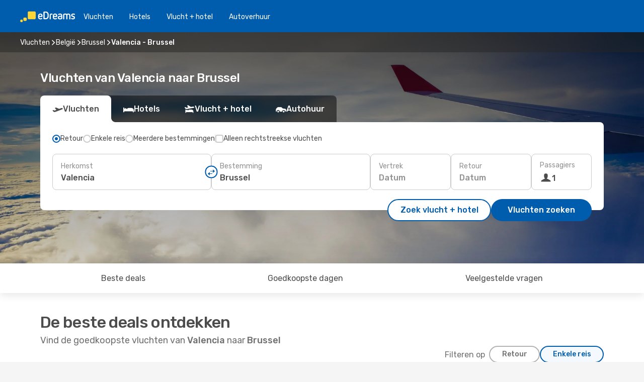

--- FILE ---
content_type: text/html;charset=utf-8
request_url: https://nl.edreams.com/vluchten/valencia-brussel/VLC/BRU/
body_size: 71386
content:
<!DOCTYPE html>
<html  lang="nl-NL" dir="ltr">
<head><meta charset="utf-8">
<meta name="viewport" content="width=1168">
<title>Goedkope vluchten van Valencia naar Brussel met eDreams</title>
<meta name="format-detection" content="telephone=no">
<link rel="preload" as="style" href="https://fonts.googleapis.com/css2?family=Rubik:wght@300;400;500;600;700&display=swap" onload="this.rel='stylesheet'">
<script type="application/ld+json">{"@context":"https://schema.org/","@type":"Product","name":"Vluchten Valencia - Brussel","offers":{"@type":"AggregateOffer","lowPrice":9,"priceCurrency":"EUR"}}</script>
<meta name="og:description" content="Ontdek fantastische vliegaanbiedingen van Valencia naar Brussel met eDreams. Boek vandaag nog je volgende avontuur en reis comfortabel!">
<meta name="og:title" content="Goedkope vluchten van Valencia naar Brussel met eDreams">
<meta name="robots" content="index, follow">
<meta name="og:image" content="https://nl.edreams.com/images/landingpages/destinations/1920x800/destination-default_1920x800.jpg">
<meta name="og:type" content="website">
<meta name="description" content="Ontdek fantastische vliegaanbiedingen van Valencia naar Brussel met eDreams. Boek vandaag nog je volgende avontuur en reis comfortabel!">
<meta name="og:url" content="https://nl.edreams.com/vluchten/valencia-brussel/VLC/BRU/" rel="og:url">
<link rel="canonical" href="https://nl.edreams.com/vluchten/valencia-brussel/VLC/BRU/" data-hid="e3fa780">
<link rel="alternate" href="https://www.edreams.de/flug/valencia-brussel/VLC/BRU/" hreflang="de">
<link rel="alternate" href="https://www.edreams.pt/voos/valencia-bruxelas/VLC/BRU/" hreflang="pt">
<link rel="alternate" href="https://www.edreams.fr/vol/valence-bruxelles/VLC/BRU/" hreflang="fr">
<link rel="alternate" href="https://www.edreams.co.uk/flights/valencia-brussels/VLC/BRU/" hreflang="en-GB">
<link rel="alternate" href="https://www.edreams.com/flights/valencia-brussels/VLC/BRU/" hreflang="x-default">
<link rel="alternate" href="https://ca.edreams.com/vol/valence-bruxelles/VLC/BRU/" hreflang="fr-CA">
<link rel="alternate" href="https://ca.edreams.com/flights/valencia-brussels/VLC/BRU/" hreflang="en-CA">
<link rel="alternate" href="https://www.edreams.net/es/vuelos/valencia-bruselas/VLC/BRU/" hreflang="es-US">
<link rel="alternate" href="https://www.edreams.net/us/flights/valencia-brussels/VLC/BRU/" hreflang="en-US">
<link rel="alternate" href="https://www.edreams.in/flights/valencia-brussels/VLC/BRU/" hreflang="en-IN">
<link rel="alternate" href="https://www.edreams.ch/flug/valencia-brussel/VLC/BRU/" hreflang="de-CH">
<link rel="alternate" href="https://www.edreams.ch/vol/valence-bruxelles/VLC/BRU/" hreflang="fr-CH">
<link rel="alternate" href="https://www.edreams.ch/voli/valenza-bruxelles/VLC/BRU/" hreflang="it-CH">
<link rel="alternate" href="https://cl.edreams.com/vuelos/valencia-bruselas/VLC/BRU/" hreflang="es-CL">
<link rel="alternate" href="https://www.edreams.it/voli/valenza-bruxelles/VLC/BRU/" hreflang="it">
<link rel="alternate" href="https://www.edreams.com.mx/vuelos/valencia-bruselas/VLC/BRU/" hreflang="es-MX">
<link rel="alternate" href="https://co.edreams.com/vuelos/valencia-bruselas/VLC/BRU/" hreflang="es-CO">
<link rel="alternate" href="https://www.edreams.es/vuelos/valencia-bruselas/VLC/BRU/" hreflang="es">
<link rel="alternate" href="https://www.edreams.com.ar/vuelos/valencia-bruselas/VLC/BRU/" hreflang="es-AR">
<link rel="alternate" href="https://www.edreams.com.au/flights/valencia-brussels/VLC/BRU/" hreflang="en-AU">
<link rel="alternate" href="https://nl.edreams.com/vluchten/valencia-brussel/VLC/BRU/" hreflang="nl">
<link rel="icon" href="/images/onefront/bluestone/ED/favicon.ico" type="image/x-icon" data-hid="2c9d455">
<script src="https://securepubads.g.doubleclick.net/tag/js/gpt.js" async="async"></script>
<script>
                    var gptadslots = [];
                    var googletag = googletag || {cmd:[]};
                    googletag.cmd.push(function() {
                        //Adslot 1 declaration
                        gptadslots.push(googletag.defineSlot('/4121/nl_sites/edreams.nl/sslp_dest', [[970,90],[970,250],[728,90]], 'top')
                            .setTargeting('pos', ['top'])
                            .addService(googletag.pubads()));
                        googletag.pubads().enableSingleRequest();
                        googletag.pubads().setTargeting('sslp_dest', [ 'VLC-BRU' ]);
                        googletag.pubads().collapseEmptyDivs();
                        googletag.enableServices();
                    });
                </script>
<link rel="shortcut icon" href="/images/onefront/bluestone/ED/favicon.ico" type="image/x-icon" data-hid="9ad5b89">
<script type="text/javascript" data-hid="1a304df">
        var CONFIG_COOKIES_PURPOSE = {
            content_personalization: ["ngStorage"]
        };

        var GA_custom_dimension = {
            label: 'cmp_ad_agreement',
            purpose: 'advertising_personalization',
            vendor: 'google'
        };

        var GA_consent = {
            label: 'google_analytics_consent',
            vendor: 'c:googleana-2kgJLL8H'
        };

        var didomiStatus = null;
        var pageLanguage = 'nl';

        function setDidomiListeners() {
            window.didomiEventListeners = window.didomiEventListeners || [];
            setDidomiPush();
        }

        function setDidomiPush() {
            window.didomiEventListeners.push({
                event: 'consent.changed',
                listener: function() {
                    doActionsOnConsentChanged();
                }
            });
        }

        function doActionsOnConsentChanged() {
            updateDidomiStatus();

            setGACustomDimension();

            setGAConsentInDataLayer();
        }

        function setGACustomDimension() {
            var customDimensionValue = isConsentSet() ? isVendorEnabled(GA_custom_dimension.vendor) : false;

            pushInDatalayer(GA_custom_dimension.label, customDimensionValue);
        }

        function setGAConsentInDataLayer() {
            var consentGA = isConsentSet() ? isVendorEnabled(GA_consent.vendor) : true;

            pushInDatalayer(GA_consent.label, consentGA);
        }

        function pushInDatalayer(label, value) {
            var objPush = {};
            objPush[label] = ''+value+'';

            window.dataLayer.push(objPush);
        }

        function updateDidomiStatus() {
            didomiStatus = Didomi.getUserConsentStatusForAll();
        }

        function isCookieEnabled(cookieName) {
            return (isConsentSet() && didomiStatus.purposes.enabled.indexOf(getCookieType(cookieName)) !== -1);
        }

        function isPurposeEnabled(purposeName) {
            return didomiStatus.purposes.enabled.indexOf(purposeName) !== -1;
        }

        function isVendorEnabled(vendorName) {
            return didomiStatus.vendors.enabled.indexOf(vendorName) !== -1;
        }

        function isConsentSet() {
            return didomiStatus !== null && (didomiStatus.purposes.enabled.length !== 0 || didomiStatus.purposes.disabled.length !== 0);
        }

        function getCookieType(cookieName) {
            for (var type in CONFIG_COOKIES_PURPOSE) {
                if (CONFIG_COOKIES_PURPOSE[type].indexOf(cookieName) !== -1) {
                    return type;
                }
            }
        }

        setDidomiListeners();
    </script>
<script type="text/javascript" data-hid="4a299c0">
        //Read Cookies
        var cookiesArray = [],
            cookies,
            mktTrack,
            mktportal,
            device_gtm = 'D',
            id_gtm = 'GTM-KKLQKF';

        function initReadCookies() {
            cookiesArray.push(document.cookie.match(/(device=[^;]+)/)[0]);

            mktTrack = document.cookie.match(/((mktTrack)=[^;]+)/);
            mktportal = document.cookie.match(/((mktportal)=[^;]+)/);

            mktTrack ? cookiesArray.push(mktTrack[0]) : '';
            mktportal ? cookiesArray.push(mktportal[0]) : '';

            cookies = createCookieObj(cookiesArray);

            if(cookies.device === 'tablet'){
                device_gtm = 'T';
            } else if (cookies.device === 'mobile') {
                device_gtm = 'M';
            }
        }

        function createCookieObj(c_value) {
            var obj = {},
                t_arr;

            if (c_value !== undefined) {
                for (var i = c_value.length - 1; i >= 0; i--) {
                    t_arr = c_value[i].split(/=(.+)/);
                    obj[t_arr[0]] = t_arr[1];
                }
            } else {
                obj = {
                    utmcsr: 'no_GA',
                    utmcmd: 'no_GA'
                }
            }
            return obj;
        }

        function getCookie (name) {
            const nameEQ = name + '=';
            const ca = document.cookie.split(';');
            for (let i = 0; ca.length > i; i++) {
                let c = ca[i];
                while (c.charAt(0) === ' ') { c = c.substring(1, c.length); }
                if (c.indexOf(nameEQ) === 0) { return c.substring(nameEQ.length, c.length); }
            }
            return null;
        }

        initReadCookies();
    </script>
<script type="text/javascript" data-hid="40ffd0a">
        function getParamMktportal() {
            var resultRegExp = document.location.search.match(/(MPortal|mktportal)=([^&]+)/);
            return resultRegExp !== null ? resultRegExp[2] : "";
        }

        function setCookie(name,value, days) {
            var expires = 60 * 60 * 24 * days;
            var domainName = 'nl.edreams.com';

            if (cookies.mktportal === undefined || value !== "") {
                document.cookie = name + "=" + (value || "")  + "; max-age=" + expires + "; path=/; domain=" + domainName;

                cookies.mktportal = value;
            }
        }

        setCookie("mktportal", getParamMktportal(), 30);
    </script>
<script type="text/javascript" data-hid="15f630e">
        function getCountry() {
            return 'NL';
        }

        var dataLayerConfiguration = {
            site_type: device_gtm,
            page_url : document.location.pathname + document.location.search,
            cod_lang: 'nl'+'_'+getCountry(),
            page_category: 'SSLP_city_pairs',
            sso: sessionStorage.getItem("thirdPartyTrackingData") ? sessionStorage.getItem("thirdPartyTrackingData").search('SSO_1') !== -1 : false,
            mktsession_id: getCookie('mktSession') || '',
        };

        var dataLayerABConf = {};

        if(cookies.mktportal) {
            dataLayerABConf.mktportal = cookies.mktportal;
        }

        (function prepareDataLayerConfiguration() {
            for (var property in dataLayerABConf) {
                if (dataLayerABConf.hasOwnProperty(property)) {
                    dataLayerConfiguration[property] = dataLayerABConf[property];
                }
            }
        })();

        analyticsEvent = function() {};
        window.dataLayer = window.dataLayer || [];

        dataLayer.push(dataLayerConfiguration);

        // Init custom dimensions
        setGACustomDimension();
        setGAConsentInDataLayer();
    </script>
<script type="text/javascript" data-hid="196944d">
        var tc_values = cookies.mktTrack ? cookies.mktTrack.match(/([^|]+)/g) : undefined,
        tc_obj = createCookieObj(tc_values),
        tc_device = cookies.device.substring(0,1),
        DEFAULT_UTM_SOURCE = 'google',
        DEFAULT_UTM_MEDIUM = 'cpc',
        arrival_city_code = '',
        departure_city_code = '';

        /**
         * @brief This function reads cookies and updates  value for variables tc_vars.mkt_utm.
         * @pre tc_vars object should be created before
         * @post tc_vars.mkt_utm_campaign_cookie, tc_vars.mkt_utm_source_cookie and tc_vars.mkt_utm_medium_cookie
         * are updated with the mktTrack cookie values.
         */
        function updateUtm() {
            initReadCookies();
            let tc_values = cookies.mktTrack ? cookies.mktTrack.match(/([^|]+)/g) : undefined;
            tc_obj = createCookieObj(tc_values);

            tc_vars.mkt_utm_campaign_cookie = tc_obj.utmccn || '';
            tc_vars.mkt_utm_source_cookie = tc_obj.utmcsr || '';
            tc_vars.mkt_utm_medium_cookie = tc_obj.utmcmd || '';

            (function checkAndSetGAClientId(maxCalls = 10, currentCall = 0) {
                const gaClientId = getGoogleAnalyticsClientId(getCookie('_ga'));
                if (gaClientId) {
                    window.tc_vars = window.tc_vars || {};
                    window.tc_vars.ext_ga_client_id = gaClientId;
                } else if (currentCall < maxCalls) {
                    setTimeout(() => checkAndSetGAClientId(maxCalls, currentCall + 1), 800);
                }
            })();
        }

        function getGoogleAnalyticsClientId(cookieValue) {
            if (cookieValue) {
                const parts = cookieValue.split('.');
                if (parts.length === 4) {
                    return parts[2] + '.' + parts[3];
                }
            }
            return '';
        }
    </script>
<script type="text/javascript" data-hid="bd33ae">
        //gclid is a tracking parameter used by Google to pass information to Google Analytics and Adwords
        if (tc_obj.utmgclid) {
            tc_obj.utmcsr = DEFAULT_UTM_SOURCE;
            tc_obj.utmcmd = DEFAULT_UTM_MEDIUM;
        }

        var tc_vars = {
            env_template : 'sslp',
            env_work : 'prod',
            env_market : getCountry(),
            env_language : 'nl',
            env_site_type: tc_device,
            env_brand_code: 'E',
            env_brand: 'edreams',
            env_currency_code: 'EUR',
            page_category: 'sslp',
            page_url: window.location.href.split('?')[0],
            page_name: 'sslp_CityPair',
            mkt_utm_campaign_cookie: tc_obj.utmccn || '',
            mkt_utm_source_cookie: tc_obj.utmcsr || '',
            mkt_utm_medium_cookie: tc_obj.utmcmd || '',
            mkt_utm_content_cookie: tc_obj.utmcct || '',
            mkt_utm_term_cookie: tc_obj.utmctr || '',
            mkt_portal: cookies.mktportal || '',
            flight_arrival_city_code: arrival_city_code,
            flight_departure_city_code: departure_city_code,
            edo_browser_id: sessionStorage.getItem('tc_vars') ? JSON.parse(sessionStorage.getItem('tc_vars'))?.edo_browser_id : '',
        };
    </script>
<script type="text/javascript" data-hid="30ab8af">
        function reloadTMSContainer () {
            tC.container.reload({events: {page: [{},{}]}});
        }
    </script>
<script async onload="reloadTMSContainer()" src="//cdn.tagcommander.com/4250/tc_eDreamsODIGEO_79.js" data-hid="12eab05"></script>
<script type="text/javascript" data-hid="4bb012b">
        function setDidomiConfig() {
            const config = {
                app: {
                    privacyPolicyURL: 'https://nl.edreams.com/pricacybeleid/',
                },
                languages: {
                    enabled: [pageLanguage],
                    default: pageLanguage
                }
            };

            window.didomiConfig = config;
        }

        window.didomiOnReady = window.didomiOnReady || [];
        window.didomiOnReady.push(didomiReady);


        function didomiReady() {
            updateDidomiStatus();

            setGACustomDimension();

            setGAConsentInDataLayer();

            updateUtm();

            loadGTM(window,document,'script','dataLayer',id_gtm);

            if (window?.dataLayer) {
                window.dataLayer[0].didomiExperimentId = window?.tc_array_events?.didomiExperimentId;
                window.dataLayer[0].didomiExperimentUserGroup = window?.tc_array_events?.didomiExperimentUserGroup;
            }
        }

        function didomiTimeout() {
            if (!didomiStatus) {
                loadGTM(window,document,'script','dataLayer',id_gtm);
                tC.event.didomiReady(window, {"didomiVendorsConsent": "fallBackConsent"});
            }
        }

        function didomiLoader() {
            setTimeout(didomiTimeout, 5000);

            didomiLoadScript('c81d422d-223b-4c8a-8b2e-099d6fa3acb9');
        }

        function didomiLoadScript(didomiApiKey) {
            window.gdprAppliesGlobally=true;
            function a(e){
                if(!window.frames[e]){
                    if(document.body&&document.body.firstChild){
                        var t=document.body;
                        var n=document.createElement("iframe");
                        n.style.display="none";
                        n.name=e;
                        n.title=e;
                        t.insertBefore(n,t.firstChild)
                    }
                    else{
                        setTimeout(function(){a(e)},5)
                    }
                }
            }
            function e(n,r,o,c,s){
                function e(e,t,n,a){
                    if(typeof n!=="function"){return}
                    if(!window[r]){
                        window[r]=[]
                    }
                    var i=false;
                    if(s){
                        i=s(e,t,n)
                    }
                    if(!i){
                        window[r].push({command:e,parameter:t,callback:n,version:a})
                    }
                }
                e.stub=true;
                function t(a){
                    if(!window[n]||window[n].stub!==true){return}
                    if(!a.data){return}
                    var i=typeof a.data==="string";
                    var e;
                    try{e=i?JSON.parse(a.data):a.data}
                    catch(t){return}
                    if(e[o]){
                        var r=e[o];
                        window[n](r.command,r.parameter,function(e,t){
                            var n={};
                            n[c]={returnValue:e,success:t,callId:r.callId};
                            a.source.postMessage(i?JSON.stringify(n):n,"*")
                        },r.version)
                    }
                }
                if("undefined"[n]!=="function"){
                    window[n]=e;
                    if(window.addEventListener){
                        window.addEventListener("message",t,false)
                    }
                    else{
                        window.attachEvent("onmessage",t)}
                }
            }
            e("__tcfapi","__tcfapiBuffer","__tcfapiCall","__tcfapiReturn");a("__tcfapiLocator");

            (function(e){
                var t=document.createElement("script");
                t.id="spcloader";
                t.type="text/javascript";
                t.async=true;
                t.src="https://sdk.privacy-center.org/"+e+"/loader.js?target="+document.location.hostname;t.charset="utf-8";
                var n=document.getElementsByTagName("script")[0];
                n.parentNode.insertBefore(t,n)
            })(didomiApiKey);
        }

        setDidomiConfig();

       didomiLoader();
    </script>
<script type="text/javascript" data-hid="7f260c0">
        domainName = 'nl.edreams.com';
        domainNameSearch = 'nl.edreams.com';
        //If an AB test is running the placeholder will be replaced by a push instruction
        //to set the ga custom dimensions with the value of MultitestCfg partitions winners:

        var countryCode = getCountry();
        var lang = 'nl';
    </script>
<script type="text/javascript" data-hid="f37a6b">
        function loadGTM (w,d,s,l,i){w[l]=w[l]||[];w[l].push({'gtm.start':
        new Date().getTime(),event:'gtm.js'});var f=d.getElementsByTagName(s)[0],
        j=d.createElement(s),dl=l!='dataLayer'?'&amp;l='+l:'';j.async=true;j.src=
        '//www.googletagmanager.com/gtm.js?id='+i+dl;f.parentNode.insertBefore(j,f);
        }
    </script>
<script type="text/javascript" data-hid="777b523">
        /**
         * @desc This function is used in an intervals in order to check if the mktTrack cookie value changes, in this case
         * it performs a push into dataLayer object with the new value.
         * @post If the push is done, the interval is stoped.
         */
        function mktTrackCookieUpdate(cookie) {
            dataLayer.push({'event': 'mkttrack', 'mktTrack':cookie.match(new RegExp('mktTrack=([^;]+)'))[1]});
        }

        function doTrack() {
            var mktportal = cookies["mktportal"] === undefined ? "" : cookies["mktportal"];
            track('NL', mktportal, 'SSLP', false, mktTrackCookieUpdate);
        }

        function loadScript(src, callback) {
            var a = document.createElement('script'),
                f = document.getElementsByTagName('head')[0];

            a.async = true;
            a.type = 'text/javascript';
            a.src = src;

            if (callback !== null){
                if (a.readyState) { // IE, incl. IE9
                    a.onreadystatechange = function() {
                        if (a.readyState == "loaded" || a.readyState == "complete") {
                            a.onreadystatechange = null;
                            callback();
                        }
                    };
                } else {
                    a.onload = function() { // Other browsers
                        callback();
                    };
                }
            }

            f.appendChild(a);
        }
    </script>
<script type="text/javascript" data-hid="7ca9d41">loadScript("/marketing-channel/client/v3/marketing-channel.min.js", doTrack);</script>
<script type="application/ld+json">{"@context":"https://schema.org/","@type":"FAQPage","mainEntity":[{"@type":"Question","name":"Kan ik een flexibel tarief kiezen voor mijn vlucht van Valencia naar Brussel?","acceptedAnswer":{"@type":"Answer","text":"Bij eDreams willen we je gemoedsrust geven voor het geval dat je vlucht wordt geannuleerd of als België nieuwe reisbeperkingen toepast bij het vliegen van Valencia. Als je plannen veranderen, ben je gedekt! Met ons flexibele ticket kun je een andere vlucht omboeken zonder omboekingskosten of een volledige terugbetaling aanvragen.\n"}},{"@type":"Question","name":"Wat is de beste manier om goedkope vluchten van Valencia naar Brussel op eDreams te vinden?","acceptedAnswer":{"@type":"Answer","text":"Het laagste huidige tarief van Valencia naar Brussel is € 9. Dankzij ons systeem identificeren we de beste opties bij verschillende luchtvaartmaatschappijen en routes om waarde en flexibiliteit voor je reis te combineren."}},{"@type":"Question","name":"Is Brussel duurder dan Valencia?","acceptedAnswer":{"@type":"Answer","text":"Omgekeerd zijn taxi's ongeveer 20% goedkoper in Brussel, met een kostprijs van 2.60 EUR, vergeleken met 3.25 EUR in Valencia. In Brussel kunnen treinkaartjes ongeveer 25% meer kosten, gemiddeld 2.50 EUR vergeleken met 2.00 EUR in Valencia. In andere gevallen kan uit eten gaan in Brussel 53% meer kosten, ongeveer 23.00 EUR, terwijl maaltijden in Valencia gemiddeld 15.00 EUR kosten. In Brussel is koffie ongeveer 63% duurder, met een gemiddelde prijs van 4.05 EUR, vergeleken met 2.48 EUR in Valencia.\n"}},{"@type":"Question","name":"Hoe lang duurt de vlucht van Valencia naar Brussel?","acceptedAnswer":{"@type":"Answer","text":"Vliegen tussen Valencia en Brussel duurt over het algemeen ongeveer 02:37 uur, voor een afstand van ongeveer 1.433 km. De tijden kunnen variëren, afhankelijk van of je kiest voor een directe vlucht of een vlucht met tussenstops."}},{"@type":"Question","name":"Hoe is het weer in Brussel versus Valencia?","acceptedAnswer":{"@type":"Answer","text":"In de zomer ervaart Valencia gemiddelde maximumtemperaturen van 34.88 ºC met neerslag rond 3 mm. Tegelijkertijd kan Brussel 31.7 ºC bereiken en ongeveer 6 mm neerslag registreren. In de winter is het klimaat koeler, met een gemiddelde van -0.42 ºC in Valencia vergeleken met -3.99 ºC in Brussel. De neerslagniveaus bereiken 9 mm in Valencia en 3 mm in Brussel."}},{"@type":"Question","name":"Welke luchthavens verbinden Valencia en Brussel?","acceptedAnswer":{"@type":"Answer","text":"De belangrijkste luchthavenverbinding tussen Valencia en Brussel is Valencia Airport (VLC) naar Brussels Airport (BRU), geëxploiteerd door de volgende luchtvaartmaatschappij(en): Vueling Brussels Airlines Ryanair Je kunt ook van Valencia naar Brussel vliegen via Valencia Airport (VLC) naar Brussels South Charleroi Airport (CRL), met luchtvaartmaatschappijen zoals Ryanair die de route bedienen."}}]}</script>
<link rel="stylesheet" href="/sslp-itinerary-frontend/static-content/_nuxt/ed.3eb34f94.css">
<link rel="modulepreload" as="script" crossorigin href="/sslp-itinerary-frontend/static-content/_nuxt/entry.28284a13.js">
<link rel="modulepreload" as="script" crossorigin href="/sslp-itinerary-frontend/static-content/_nuxt/ed.87880a6f.js">
<link rel="modulepreload" as="script" crossorigin href="/sslp-itinerary-frontend/static-content/_nuxt/AirlineInterlinking.3e3eeb40.js">
<link rel="modulepreload" as="script" crossorigin href="/sslp-itinerary-frontend/static-content/_nuxt/SslpHead.218b5c0f.js">
<link rel="modulepreload" as="script" crossorigin href="/sslp-itinerary-frontend/static-content/_nuxt/common.bd155ef7.js">
<link rel="modulepreload" as="script" crossorigin href="/sslp-itinerary-frontend/static-content/_nuxt/nuxt-link.b633fbfd.js">
<link rel="modulepreload" as="script" crossorigin href="/sslp-itinerary-frontend/static-content/_nuxt/vue.f36acd1f.68418895.js">
<link rel="modulepreload" as="script" crossorigin href="/sslp-itinerary-frontend/static-content/_nuxt/useFetchRouteDetails.0080a472.js">
<link rel="modulepreload" as="script" crossorigin href="/sslp-itinerary-frontend/static-content/_nuxt/CheapestTimeToFly.ac6d880b.js">
<link rel="modulepreload" as="script" crossorigin href="/sslp-itinerary-frontend/static-content/_nuxt/useInterlink.5b4ec7be.js">
<link rel="modulepreload" as="script" crossorigin href="/sslp-itinerary-frontend/static-content/_nuxt/ViewMore.9e689c4c.js">
<link rel="modulepreload" as="script" crossorigin href="/sslp-itinerary-frontend/static-content/_nuxt/CardPrice.088f7577.js">
<link rel="modulepreload" as="script" crossorigin href="/sslp-itinerary-frontend/static-content/_nuxt/CityPairsPageContent.ce68296d.js">
<link rel="modulepreload" as="script" crossorigin href="/sslp-itinerary-frontend/static-content/_nuxt/PageLayout.fdc488f3.js">
<link rel="modulepreload" as="script" crossorigin href="/sslp-itinerary-frontend/static-content/_nuxt/useSearch.57bb075e.js">
<link rel="modulepreload" as="script" crossorigin href="/sslp-itinerary-frontend/static-content/_nuxt/useAutocomplete.e4f925c5.js">
<link rel="modulepreload" as="script" crossorigin href="/sslp-itinerary-frontend/static-content/_nuxt/DatePicker.e1d5db8e.js">
<link rel="modulepreload" as="script" crossorigin href="/sslp-itinerary-frontend/static-content/_nuxt/PassengerRow.157489b2.js">
<link rel="modulepreload" as="script" crossorigin href="/sslp-itinerary-frontend/static-content/_nuxt/SeoInterlinking.a728251b.js">
<link rel="modulepreload" as="script" crossorigin href="/sslp-itinerary-frontend/static-content/_nuxt/useSeoInterlinkingLinks.e7d857f8.js">
<link rel="modulepreload" as="script" crossorigin href="/sslp-itinerary-frontend/static-content/_nuxt/InfoBlocks.b674d7ce.js">
<link rel="modulepreload" as="script" crossorigin href="/sslp-itinerary-frontend/static-content/_nuxt/useInfoblocks.4403d17c.js">
<link rel="modulepreload" as="script" crossorigin href="/sslp-itinerary-frontend/static-content/_nuxt/useWidgetVisibility.01926ca7.js">
<link rel="modulepreload" as="script" crossorigin href="/sslp-itinerary-frontend/static-content/_nuxt/AutoContent.1891bcb5.js">
<link rel="modulepreload" as="script" crossorigin href="/sslp-itinerary-frontend/static-content/_nuxt/DealsContainer.271c60ec.js">
<link rel="modulepreload" as="script" crossorigin href="/sslp-itinerary-frontend/static-content/_nuxt/SeoContent.11b5fd53.js">
<link rel="modulepreload" as="script" crossorigin href="/sslp-itinerary-frontend/static-content/_nuxt/useStructuredData.d0893b20.js">
<link rel="modulepreload" as="script" crossorigin href="/sslp-itinerary-frontend/static-content/_nuxt/useLastMinuteLinks.89b5cefe.js">







<script type="module" src="/sslp-itinerary-frontend/static-content/_nuxt/entry.28284a13.js" crossorigin></script></head>
<body  class="odf-bg-secondary fonts-loading loading"><div id="__nuxt"><!--[--><!--[--><header class="header"><div id="header-logo-url" class="header-logo"><svg><use href="/sslp-itinerary-frontend/static-content/_nuxt/logo-ED.631358a2.svg#main" xlink:href="/sslp-itinerary-frontend/static-content/_nuxt/logo-ED.631358a2.svg#main" width="100%" height="100%"></use></svg></div><div class="header-desktop-start"><div class="header-tabs odf-tabs odf-tabs-header"><!--[--><a class="header-tabs-item" href="https://nl.edreams.com/vluchten/">Vluchten</a><a class="header-tabs-item" href="https://nl.edreams.com/hotels/">Hotels</a><a class="header-tabs-item" href="https://nl.edreams.com/vlucht-hotel/">Vlucht + hotel</a><a class="header-tabs-item" href="http://rentacar.nl.edreams.com/nl/?clientId=313381" rel="nofollow">Autoverhuur</a><!--]--></div></div><div class="header-desktop-end"><!--[--><!--]--><div class="currencySwitcher"><button type="button" class="currencySwitcher-outside"><img src="/images/onefront/flags/flags@2x.png" class="currencySwitcher-img currencySwitcher-img-NL" alt="NL"><span>NL</span><span> (€) </span></button><div class="currencySwitcher-inside"><div class="currencySwitcher-header"><span>eDreams is in de volgende landen beschikbaar</span></div><div class="currencySwitcher-main"><div class="currencySwitcher-continents"><!--[--><div class="currencySwitcher-continent"><span class="currencySwitcher-continent-title">Europe</span><div class="currencySwitcher-countries"><!--[--><a href="https://www.edreams.de/flug/valencia-brussel/VLC/BRU/" lang="de-DE" class="currencySwitcher-country"><img src="/images/onefront/flags/flags@2x.png" class="currencySwitcher-img currencySwitcher-img-DE" alt="DE"><span>Deutschland (€)</span></a><a href="https://www.edreams.pt/voos/valencia-bruxelas/VLC/BRU/" lang="pt-PT" class="currencySwitcher-country"><img src="/images/onefront/flags/flags@2x.png" class="currencySwitcher-img currencySwitcher-img-PT" alt="PT"><span>Portugal (€)</span></a><a href="https://www.edreams.fr/vol/valence-bruxelles/VLC/BRU/" lang="fr-FR" class="currencySwitcher-country"><img src="/images/onefront/flags/flags@2x.png" class="currencySwitcher-img currencySwitcher-img-FR" alt="FR"><span>France (€)</span></a><a href="https://www.edreams.co.uk/flights/valencia-brussels/VLC/BRU/" lang="en-UK" class="currencySwitcher-country"><img src="/images/onefront/flags/flags@2x.png" class="currencySwitcher-img currencySwitcher-img-UK" alt="UK"><span>United Kingdom (£)</span></a><a href="https://www.edreams.ch/flug/valencia-brussel/VLC/BRU/" lang="de-CH" class="currencySwitcher-country"><img src="/images/onefront/flags/flags@2x.png" class="currencySwitcher-img currencySwitcher-img-CH" alt="CH"><span>Schweiz - Deutsch (CHF)</span></a><a href="https://www.edreams.ch/vol/valence-bruxelles/VLC/BRU/" lang="fr-CH" class="currencySwitcher-country"><img src="/images/onefront/flags/flags@2x.png" class="currencySwitcher-img currencySwitcher-img-CH" alt="CH"><span>Suisse - Français (CHF)</span></a><a href="https://www.edreams.ch/voli/valenza-bruxelles/VLC/BRU/" lang="it-CH" class="currencySwitcher-country"><img src="/images/onefront/flags/flags@2x.png" class="currencySwitcher-img currencySwitcher-img-CH" alt="CH"><span>Svizzera - Italiano (CHF)</span></a><a href="https://www.edreams.it/voli/valenza-bruxelles/VLC/BRU/" lang="it-IT" class="currencySwitcher-country"><img src="/images/onefront/flags/flags@2x.png" class="currencySwitcher-img currencySwitcher-img-IT" alt="IT"><span>Italia (€)</span></a><a href="https://www.edreams.es/vuelos/valencia-bruselas/VLC/BRU/" lang="es-ES" class="currencySwitcher-country"><img src="/images/onefront/flags/flags@2x.png" class="currencySwitcher-img currencySwitcher-img-ES" alt="ES"><span>España (€)</span></a><!--]--></div></div><div class="currencySwitcher-continent"><span class="currencySwitcher-continent-title">America</span><div class="currencySwitcher-countries"><!--[--><a href="https://ca.edreams.com/vol/valence-bruxelles/VLC/BRU/" lang="fr-CA" class="currencySwitcher-country"><img src="/images/onefront/flags/flags@2x.png" class="currencySwitcher-img currencySwitcher-img-CA" alt="CA"><span>Canada - Français ($)</span></a><a href="https://ca.edreams.com/flights/valencia-brussels/VLC/BRU/" lang="en-CA" class="currencySwitcher-country"><img src="/images/onefront/flags/flags@2x.png" class="currencySwitcher-img currencySwitcher-img-CA" alt="CA"><span>Canada - English ($)</span></a><a href="https://www.edreams.net/es/vuelos/valencia-bruselas/VLC/BRU/" lang="es-US" class="currencySwitcher-country"><img src="/images/onefront/flags/flags@2x.png" class="currencySwitcher-img currencySwitcher-img-US" alt="US"><span>Estados Unidos - Español ($)</span></a><a href="https://www.edreams.net/us/flights/valencia-brussels/VLC/BRU/" lang="en-US" class="currencySwitcher-country"><img src="/images/onefront/flags/flags@2x.png" class="currencySwitcher-img currencySwitcher-img-US" alt="US"><span>United States - English ($)</span></a><a href="https://cl.edreams.com/vuelos/valencia-bruselas/VLC/BRU/" lang="es-CL" class="currencySwitcher-country"><img src="/images/onefront/flags/flags@2x.png" class="currencySwitcher-img currencySwitcher-img-CL" alt="CL"><span>Chile ($)</span></a><a href="https://www.edreams.com.mx/vuelos/valencia-bruselas/VLC/BRU/" lang="es-MX" class="currencySwitcher-country"><img src="/images/onefront/flags/flags@2x.png" class="currencySwitcher-img currencySwitcher-img-MX" alt="MX"><span>México ($)</span></a><a href="https://co.edreams.com/vuelos/valencia-bruselas/VLC/BRU/" lang="es-CO" class="currencySwitcher-country"><img src="/images/onefront/flags/flags@2x.png" class="currencySwitcher-img currencySwitcher-img-CO" alt="CO"><span>Colombia ($)</span></a><a href="https://www.edreams.com.ar/vuelos/valencia-bruselas/VLC/BRU/" lang="es-AR" class="currencySwitcher-country"><img src="/images/onefront/flags/flags@2x.png" class="currencySwitcher-img currencySwitcher-img-AR" alt="AR"><span>Argentina (US$)</span></a><!--]--></div></div><div class="currencySwitcher-continent"><span class="currencySwitcher-continent-title">Asia</span><div class="currencySwitcher-countries"><!--[--><a href="https://www.edreams.in/flights/valencia-brussels/VLC/BRU/" lang="en-IN" class="currencySwitcher-country"><img src="/images/onefront/flags/flags@2x.png" class="currencySwitcher-img currencySwitcher-img-IN" alt="IN"><span>India (₹)</span></a><!--]--></div></div><div class="currencySwitcher-continent"><span class="currencySwitcher-continent-title">Oceania</span><div class="currencySwitcher-countries"><!--[--><a href="https://www.edreams.com.au/flights/valencia-brussels/VLC/BRU/" lang="en-AU" class="currencySwitcher-country"><img src="/images/onefront/flags/flags@2x.png" class="currencySwitcher-img currencySwitcher-img-AU" alt="AU"><span>Australia ($)</span></a><!--]--></div></div><!--]--></div><div class="currencySwitcher-international"><span>Or you can visit our</span><a href="https://www.edreams.com/flights/valencia-brussels/VLC/BRU/">global site</a><i aria-hidden="true"></i></div></div><div class="currencySwitcher-footer"><button type="button">Sluiten</button></div></div></div></div></header><section class="searcher" style="background-image:linear-gradient(rgba(0, 0, 0, 0.5), rgba(0, 0, 0, 0)), url(/images/landingpages/destinations/1920x800/destination-default_1920x800.jpg);background-position-y:0%;"><div class="breadcrumb breadcrumb__dark"><ol class="breadcrumb-list" vocab="http://schema.org/" typeof="BreadcrumbList"><!--[--><li property="itemListElement" typeof="ListItem" class="breadcrumb-item"><a href="https://nl.edreams.com/vluchten/" property="item" typeof="WebPage"><span class="breadcrumb-content" property="name">Vluchten</span></a><i class="odf-icon odf-icon-s odf-icon-arrow-right" aria-hidden="true"></i><meta property="position" content="1"></li><li property="itemListElement" typeof="ListItem" class="breadcrumb-item"><a href="https://nl.edreams.com/vluchten/belgie/BE/" property="item" typeof="WebPage"><span class="breadcrumb-content" property="name">België</span></a><i class="odf-icon odf-icon-s odf-icon-arrow-right" aria-hidden="true"></i><meta property="position" content="2"></li><li property="itemListElement" typeof="ListItem" class="breadcrumb-item"><a href="https://nl.edreams.com/vluchten/brussel/BRU/" property="item" typeof="WebPage"><span class="breadcrumb-content" property="name">Brussel</span></a><i class="odf-icon odf-icon-s odf-icon-arrow-right" aria-hidden="true"></i><meta property="position" content="3"></li><li property="itemListElement" typeof="ListItem" class="breadcrumb-item"><span class="is-current breadcrumb-content" property="name">Valencia - Brussel</span><!----><meta property="position" content="4"></li><!--]--></ol></div><header><!----><h1>Vluchten van Valencia naar Brussel</h1></header><div class="searcher-body"><div><div class="searchBox"><!----><div class="searchBox-tabs"><div class="active" id="flightsTab"><i class="odf-icon-flight" aria-hidden="true"></i><span>Vluchten</span></div><div class="" id="hotelsTab"><i class="odf-icon-hotel" aria-hidden="true"></i><span>Hotels</span></div><div class="" id="flightsHotelTab"><i class="odf-icon-flight-hotel" aria-hidden="true"></i><span>Vlucht + hotel</span></div><!----><div class="" id="carsTab"><i class="odf-icon-car" aria-hidden="true"></i><span>Autohuur</span></div></div><div class="searchBox-content"><div class="searchBox-flightsTypes"><input id="return-radioButton" type="radio" checked><label class="searchBox-flightsType searchBox-flightsType-label" for="return-radioButton"><i aria-hidden="true"></i><span id="return-label">Retour</span></label><input id="oneWay-radioButton" type="radio"><label class="searchBox-flightsType searchBox-flightsType-label" for="oneWay-radioButton"><i aria-hidden="true"></i><span id="oneWay-label">Enkele reis</span></label><input id="multiStop-radioButton" type="radio"><label class="searchBox-flightsType searchBox-flightsType-label" for="multiStop-radioButton"><i aria-hidden="true"></i><span id="multistop-label">Meerdere bestemmingen</span></label><div class="searchBox-flightsTypes-separator"></div><input id="direct-flights-checkbox" type="checkbox"><label class="searchBox-flightsType searchBox-flightsType-label searchBox-flightsType--direct" for="direct-flights-checkbox"><i class="odf-icon-tick" aria-hidden="true"></i><span>Alleen rechtstreekse vluchten</span></label></div><!----><div class="searchBox-body"><div class="searchBox-rows"><div style="display:none;" class="searchBox-calendar"><div class="searchBox-calendar-window"><div class="datepicker" style="transform:translateX(0px);"><!--[--><!--]--><!--[--><!--]--></div></div><div class="searchBox-calendar-arrow-container-left"><button class="searchBox-calendar-arrow" disabled><i class="odf-icon odf-icon-arrow-left" aria-hidden="true"></i></button></div><div class="searchBox-calendar-arrow-container-right"><button class="searchBox-calendar-arrow"><i class="odf-icon odf-icon-arrow-right" aria-hidden="true"></i></button></div><div class="searchBox-close"><!----><!----><button id="done-button" class="button-primary button__fit mis-auto">Sluiten</button></div></div><!--[--><div class="searchBox-row"><div class="searchBox-row-inputs"><div class="searchBox-row-cities searchBox-row-collapse"><div id="ORIGIN-location-0" class="searchBox-box"><!----><label>Herkomst</label><!--[--><input value="" placeholder="Waar vandaan?" type="text" maxlength="128" autocapitalize="off" autocorrect="off" autocomplete="off" spellcheck="false"><!----><!--]--><!----><!----></div><button class="searchBox-swapButton" type="button"><i class="searchBox-swapButton-icon" aria-hidden="true"></i></button><div id="DESTINATION-location-0" class="searchBox-box"><!----><label>Bestemming</label><!--[--><input value="" placeholder="Waarheen?" type="text" maxlength="128" autocapitalize="off" autocorrect="off" autocomplete="off" spellcheck="false"><!----><!--]--><!----><!----></div></div><div class="searchBox-row-dates searchBox-row-collapse"><div id="OUTBOUND-date-0" class="searchBox-box searchBox-box-date"><!----><label>Vertrek</label><span class="searchBox-box-placeholder">Datum</span><!----><!----></div><div id="INBOUND-date-0" class="searchBox-box searchBox-box-date"><!----><label>Retour</label><span class="searchBox-box-placeholder">Datum</span><!----><!----></div></div></div><div class="searchBox-row-action"><!--[--><div id="passenger-selector" class="searchBox-box searchBox-box-passengers"><label>Passagiers</label><div class="searchBox-passengers-input"><i class="odf-icon-pax" aria-hidden="true"></i><span class="searchBox-box-plain-text">1</span></div></div><!----><!--]--><!----><!----></div></div><!--]--></div><!----></div><!----><div class="searchBox-buttons"><button id="search-dp-btn">Zoek vlucht + hotel</button><button id="search-btn">Vluchten zoeken</button><!----><!----></div></div><!----></div></div></div><div class="trustpilot-container"><div class="trustpilot"><span></span></div></div></section><!----><!----><!----><div class="advertBanner"><div id="top" style="display:none;"></div></div><!----><!--[--><section id="best-deals" class="lastMinute"><header><div class="lastMinute-title"><h2>De beste deals ontdekken</h2><span class="lastMinute-subtitle">Vind de goedkoopste vluchten van <strong>Valencia</strong> naar <strong>Brussel</strong></span></div><!--[--><img class="lastMinute-tag" src="/images/landingpages/assets/discountTag.png" alt="emptyFilter"><div class="lastMinute-tabs"><div class="lastMinute-title-bottom"></div><span>Filteren op</span><button class="" type="button">Retour</button><button class="active" type="button">Enkele reis</button></div><!--]--></header><!--[--><!--[--><!--[--><div class="lastMinute-deals lastMinute-deals__hidden"><!--[--><a class="lastMinute-card card-highest-discount" href="https://nl.edreams.com/travel/?locale=nl_NL#results/type=R;buyPath=1003;from=9836;to=9665;dep=2026-03-06;ret=2026-03-09;adults=1;children=0;infants=0;internalSearch=false;collectionmethod=false;trainSearch=false;" rel="nofollow" style="" name="deal"><div class="lastMinute-card-title"><span>vr 6 mrt</span><span> - ma 9 mrt</span></div><div class="lastMinute-card-flightsInfo"><div><img loading="lazy" width="24" height="24" alt="Ryanair" src="https://nl.edreams.com/images/onefront/airlines/smFR.gif"><div class="lastMinute-card-flightInfo"><div class="lastMinute-card-flightInfo-carrier"><span class="lastMinute-card-flightInfo-date">Ryanair</span><span class="lastMinute-card-flightInfo-stops__direct lastMinute-card-flightInfo-stops">Direct</span></div><div class="lastMinute-card-flightInfo-cities"><span>VLC</span><span> - BRU</span></div></div></div><div><img loading="lazy" width="24" height="24" alt="Ryanair" src="https://nl.edreams.com/images/onefront/airlines/smFR.gif"><div class="lastMinute-card-flightInfo"><div class="lastMinute-card-flightInfo-carrier"><span class="lastMinute-card-flightInfo-date">Ryanair</span><span class="lastMinute-card-flightInfo-stops__direct lastMinute-card-flightInfo-stops">Direct</span></div><div class="lastMinute-card-flightInfo-cities"><span>BRU</span><span> - VLC</span></div></div></div></div><div class="card-price"><!----><div class="card-price-container"><div class="card-price-item__prefix card-price-item card-price-item__default"><span>30</span><span>€</span></div><!----></div><span class="card-price-subtext">Prijs per passagier</span></div></a><a class="lastMinute-card" href="https://nl.edreams.com/travel/?locale=nl_NL#results/type=R;buyPath=1003;from=9836;to=9665;dep=2026-02-16;ret=2026-02-21;adults=1;children=0;infants=0;internalSearch=false;collectionmethod=false;trainSearch=false;" rel="nofollow" style="" name="deal"><div class="lastMinute-card-title"><span>ma 16 feb</span><span> - za 21 feb</span></div><div class="lastMinute-card-flightsInfo"><div><img loading="lazy" width="24" height="24" alt="Ryanair" src="https://nl.edreams.com/images/onefront/airlines/smFR.gif"><div class="lastMinute-card-flightInfo"><div class="lastMinute-card-flightInfo-carrier"><span class="lastMinute-card-flightInfo-date">Ryanair</span><span class="lastMinute-card-flightInfo-stops__direct lastMinute-card-flightInfo-stops">Direct</span></div><div class="lastMinute-card-flightInfo-cities"><span>VLC</span><span> - BRU</span></div></div></div><div><img loading="lazy" width="24" height="24" alt="Ryanair" src="https://nl.edreams.com/images/onefront/airlines/smFR.gif"><div class="lastMinute-card-flightInfo"><div class="lastMinute-card-flightInfo-carrier"><span class="lastMinute-card-flightInfo-date">Ryanair</span><span class="lastMinute-card-flightInfo-stops__direct lastMinute-card-flightInfo-stops">Direct</span></div><div class="lastMinute-card-flightInfo-cities"><span>BRU</span><span> - VLC</span></div></div></div></div><div class="card-price"><!----><div class="card-price-container"><div class="card-price-item__prefix card-price-item card-price-item__default"><span>37</span><span>€</span></div><!----></div><span class="card-price-subtext">Prijs per passagier</span></div></a><a class="lastMinute-card" href="https://nl.edreams.com/travel/?locale=nl_NL#results/type=R;buyPath=1003;from=9836;to=9665;dep=2026-03-13;ret=2026-03-15;adults=1;children=0;infants=0;internalSearch=false;collectionmethod=false;trainSearch=false;" rel="nofollow" style="" name="deal"><div class="lastMinute-card-title"><span>vr 13 mrt</span><span> - zo 15 mrt</span></div><div class="lastMinute-card-flightsInfo"><div><img loading="lazy" width="24" height="24" alt="Ryanair" src="https://nl.edreams.com/images/onefront/airlines/smFR.gif"><div class="lastMinute-card-flightInfo"><div class="lastMinute-card-flightInfo-carrier"><span class="lastMinute-card-flightInfo-date">Ryanair</span><span class="lastMinute-card-flightInfo-stops__direct lastMinute-card-flightInfo-stops">Direct</span></div><div class="lastMinute-card-flightInfo-cities"><span>VLC</span><span> - BRU</span></div></div></div><div><img loading="lazy" width="24" height="24" alt="Ryanair" src="https://nl.edreams.com/images/onefront/airlines/smFR.gif"><div class="lastMinute-card-flightInfo"><div class="lastMinute-card-flightInfo-carrier"><span class="lastMinute-card-flightInfo-date">Ryanair</span><span class="lastMinute-card-flightInfo-stops__direct lastMinute-card-flightInfo-stops">Direct</span></div><div class="lastMinute-card-flightInfo-cities"><span>BRU</span><span> - VLC</span></div></div></div></div><div class="card-price"><!----><div class="card-price-container"><div class="card-price-item__prefix card-price-item card-price-item__default"><span>45</span><span>€</span></div><!----></div><span class="card-price-subtext">Prijs per passagier</span></div></a><a class="lastMinute-card" href="https://nl.edreams.com/travel/?locale=nl_NL#results/type=R;buyPath=1003;from=9836;to=9665;dep=2026-03-23;ret=2026-03-27;adults=1;children=0;infants=0;internalSearch=false;collectionmethod=false;trainSearch=false;" rel="nofollow" style="" name="deal"><div class="lastMinute-card-title"><span>ma 23 mrt</span><span> - vr 27 mrt</span></div><div class="lastMinute-card-flightsInfo"><div><img loading="lazy" width="24" height="24" alt="Ryanair" src="https://nl.edreams.com/images/onefront/airlines/smFR.gif"><div class="lastMinute-card-flightInfo"><div class="lastMinute-card-flightInfo-carrier"><span class="lastMinute-card-flightInfo-date">Ryanair</span><span class="lastMinute-card-flightInfo-stops__direct lastMinute-card-flightInfo-stops">Direct</span></div><div class="lastMinute-card-flightInfo-cities"><span>VLC</span><span> - BRU</span></div></div></div><div><img loading="lazy" width="24" height="24" alt="Ryanair" src="https://nl.edreams.com/images/onefront/airlines/smFR.gif"><div class="lastMinute-card-flightInfo"><div class="lastMinute-card-flightInfo-carrier"><span class="lastMinute-card-flightInfo-date">Ryanair</span><span class="lastMinute-card-flightInfo-stops__direct lastMinute-card-flightInfo-stops">Direct</span></div><div class="lastMinute-card-flightInfo-cities"><span>BRU</span><span> - VLC</span></div></div></div></div><div class="card-price"><!----><div class="card-price-container"><div class="card-price-item__prefix card-price-item card-price-item__default"><span>67</span><span>€</span></div><!----></div><span class="card-price-subtext">Prijs per passagier</span></div></a><a class="lastMinute-card" href="https://nl.edreams.com/travel/?locale=nl_NL#results/type=R;buyPath=1003;from=9836;to=9665;dep=2026-04-19;ret=2026-04-22;adults=1;children=0;infants=0;internalSearch=false;collectionmethod=false;trainSearch=false;" rel="nofollow" style="" name="deal"><div class="lastMinute-card-title"><span>zo 19 apr</span><span> - wo 22 apr</span></div><div class="lastMinute-card-flightsInfo"><div><img loading="lazy" width="24" height="24" alt="Ryanair" src="https://nl.edreams.com/images/onefront/airlines/smFR.gif"><div class="lastMinute-card-flightInfo"><div class="lastMinute-card-flightInfo-carrier"><span class="lastMinute-card-flightInfo-date">Ryanair</span><span class="lastMinute-card-flightInfo-stops__direct lastMinute-card-flightInfo-stops">Direct</span></div><div class="lastMinute-card-flightInfo-cities"><span>VLC</span><span> - BRU</span></div></div></div><div><img loading="lazy" width="24" height="24" alt="Ryanair" src="https://nl.edreams.com/images/onefront/airlines/smFR.gif"><div class="lastMinute-card-flightInfo"><div class="lastMinute-card-flightInfo-carrier"><span class="lastMinute-card-flightInfo-date">Ryanair</span><span class="lastMinute-card-flightInfo-stops__direct lastMinute-card-flightInfo-stops">Direct</span></div><div class="lastMinute-card-flightInfo-cities"><span>BRU</span><span> - VLC</span></div></div></div></div><div class="card-price"><!----><div class="card-price-container"><div class="card-price-item__prefix card-price-item card-price-item__default"><span>77</span><span>€</span></div><!----></div><span class="card-price-subtext">Prijs per passagier</span></div></a><a class="lastMinute-card" href="https://nl.edreams.com/travel/?locale=nl_NL#results/type=R;buyPath=1003;from=9836;to=9665;dep=2026-04-09;ret=2026-04-13;adults=1;children=0;infants=0;internalSearch=false;collectionmethod=false;trainSearch=false;" rel="nofollow" style="" name="deal"><div class="lastMinute-card-title"><span>do 9 apr</span><span> - ma 13 apr</span></div><div class="lastMinute-card-flightsInfo"><div><img loading="lazy" width="24" height="24" alt="Ryanair" src="https://nl.edreams.com/images/onefront/airlines/smFR.gif"><div class="lastMinute-card-flightInfo"><div class="lastMinute-card-flightInfo-carrier"><span class="lastMinute-card-flightInfo-date">Ryanair</span><span class="lastMinute-card-flightInfo-stops__direct lastMinute-card-flightInfo-stops">Direct</span></div><div class="lastMinute-card-flightInfo-cities"><span>VLC</span><span> - BRU</span></div></div></div><div><img loading="lazy" width="24" height="24" alt="Ryanair" src="https://nl.edreams.com/images/onefront/airlines/smFR.gif"><div class="lastMinute-card-flightInfo"><div class="lastMinute-card-flightInfo-carrier"><span class="lastMinute-card-flightInfo-date">Ryanair</span><span class="lastMinute-card-flightInfo-stops__direct lastMinute-card-flightInfo-stops">Direct</span></div><div class="lastMinute-card-flightInfo-cities"><span>BRU</span><span> - VLC</span></div></div></div></div><div class="card-price"><!----><div class="card-price-container"><div class="card-price-item__prefix card-price-item card-price-item__default"><span>116</span><span>€</span></div><!----></div><span class="card-price-subtext">Prijs per passagier</span></div></a><!--]--></div><!--]--><!----><!--]--><!--[--><!--[--><div class="lastMinute-deals"><!--[--><a class="lastMinute-card card-highest-discount" href="https://nl.edreams.com/travel/?locale=nl_NL#results/type=O;buyPath=1003;from=9836;to=9665;dep=2026-03-04;adults=1;children=0;infants=0;internalSearch=false;collectionmethod=false;trainSearch=false;" rel="nofollow" style="" name="deal"><div class="lastMinute-card-title"><span>wo 4 mrt</span><!----></div><div class="lastMinute-card-flightsInfo"><div><img loading="lazy" width="24" height="24" alt="Ryanair" src="https://nl.edreams.com/images/onefront/airlines/smFR.gif"><div class="lastMinute-card-flightInfo"><div class="lastMinute-card-flightInfo-carrier"><span class="lastMinute-card-flightInfo-date">Ryanair</span><span class="lastMinute-card-flightInfo-stops__direct lastMinute-card-flightInfo-stops">Direct</span></div><div class="lastMinute-card-flightInfo-cities"><span>VLC</span><span> - BRU</span></div></div></div><!----></div><div class="card-price"><!----><div class="card-price-container__horitzontal card-price-container"><div class="card-price-item__prefix card-price-item card-price-item__default"><span>10</span><span>€</span></div><!----></div><span class="card-price-subtext">Prijs per passagier</span></div></a><a class="lastMinute-card" href="https://nl.edreams.com/travel/?locale=nl_NL#results/type=O;buyPath=1003;from=9836;to=9665;dep=2026-03-24;adults=1;children=0;infants=0;internalSearch=false;collectionmethod=false;trainSearch=false;" rel="nofollow" style="" name="deal"><div class="lastMinute-card-title"><span>di 24 mrt</span><!----></div><div class="lastMinute-card-flightsInfo"><div><img loading="lazy" width="24" height="24" alt="Ryanair" src="https://nl.edreams.com/images/onefront/airlines/smFR.gif"><div class="lastMinute-card-flightInfo"><div class="lastMinute-card-flightInfo-carrier"><span class="lastMinute-card-flightInfo-date">Ryanair</span><span class="lastMinute-card-flightInfo-stops__direct lastMinute-card-flightInfo-stops">Direct</span></div><div class="lastMinute-card-flightInfo-cities"><span>VLC</span><span> - BRU</span></div></div></div><!----></div><div class="card-price"><!----><div class="card-price-container__horitzontal card-price-container"><div class="card-price-item__prefix card-price-item card-price-item__default"><span>14</span><span>€</span></div><!----></div><span class="card-price-subtext">Prijs per passagier</span></div></a><a class="lastMinute-card" href="https://nl.edreams.com/travel/?locale=nl_NL#results/type=O;buyPath=1003;from=9836;to=9665;dep=2026-02-14;adults=1;children=0;infants=0;internalSearch=false;collectionmethod=false;trainSearch=false;" rel="nofollow" style="" name="deal"><div class="lastMinute-card-title"><span>za 14 feb</span><!----></div><div class="lastMinute-card-flightsInfo"><div><img loading="lazy" width="24" height="24" alt="Ryanair" src="https://nl.edreams.com/images/onefront/airlines/smFR.gif"><div class="lastMinute-card-flightInfo"><div class="lastMinute-card-flightInfo-carrier"><span class="lastMinute-card-flightInfo-date">Ryanair</span><span class="lastMinute-card-flightInfo-stops__direct lastMinute-card-flightInfo-stops">Direct</span></div><div class="lastMinute-card-flightInfo-cities"><span>VLC</span><span> - BRU</span></div></div></div><!----></div><div class="card-price"><!----><div class="card-price-container__horitzontal card-price-container"><div class="card-price-item__prefix card-price-item card-price-item__default"><span>16</span><span>€</span></div><!----></div><span class="card-price-subtext">Prijs per passagier</span></div></a><a class="lastMinute-card" href="https://nl.edreams.com/travel/?locale=nl_NL#results/type=O;buyPath=1003;from=9836;to=9665;dep=2026-03-11;adults=1;children=0;infants=0;internalSearch=false;collectionmethod=false;trainSearch=false;" rel="nofollow" style="" name="deal"><div class="lastMinute-card-title"><span>wo 11 mrt</span><!----></div><div class="lastMinute-card-flightsInfo"><div><img loading="lazy" width="24" height="24" alt="Ryanair" src="https://nl.edreams.com/images/onefront/airlines/smFR.gif"><div class="lastMinute-card-flightInfo"><div class="lastMinute-card-flightInfo-carrier"><span class="lastMinute-card-flightInfo-date">Ryanair</span><span class="lastMinute-card-flightInfo-stops__direct lastMinute-card-flightInfo-stops">Direct</span></div><div class="lastMinute-card-flightInfo-cities"><span>VLC</span><span> - BRU</span></div></div></div><!----></div><div class="card-price"><!----><div class="card-price-container__horitzontal card-price-container"><div class="card-price-item__prefix card-price-item card-price-item__default"><span>18</span><span>€</span></div><!----></div><span class="card-price-subtext">Prijs per passagier</span></div></a><a class="lastMinute-card" href="https://nl.edreams.com/travel/?locale=nl_NL#results/type=O;buyPath=1003;from=9836;to=9665;dep=2026-04-23;adults=1;children=0;infants=0;internalSearch=false;collectionmethod=false;trainSearch=false;" rel="nofollow" style="" name="deal"><div class="lastMinute-card-title"><span>do 23 apr</span><!----></div><div class="lastMinute-card-flightsInfo"><div><img loading="lazy" width="24" height="24" alt="Ryanair" src="https://nl.edreams.com/images/onefront/airlines/smFR.gif"><div class="lastMinute-card-flightInfo"><div class="lastMinute-card-flightInfo-carrier"><span class="lastMinute-card-flightInfo-date">Ryanair</span><span class="lastMinute-card-flightInfo-stops__direct lastMinute-card-flightInfo-stops">Direct</span></div><div class="lastMinute-card-flightInfo-cities"><span>VLC</span><span> - BRU</span></div></div></div><!----></div><div class="card-price"><!----><div class="card-price-container__horitzontal card-price-container"><div class="card-price-item__prefix card-price-item card-price-item__default"><span>37</span><span>€</span></div><!----></div><span class="card-price-subtext">Prijs per passagier</span></div></a><a class="lastMinute-card" href="https://nl.edreams.com/travel/?locale=nl_NL#results/type=O;buyPath=1003;from=9836;to=9665;dep=2026-04-02;adults=1;children=0;infants=0;internalSearch=false;collectionmethod=false;trainSearch=false;" rel="nofollow" style="" name="deal"><div class="lastMinute-card-title"><span>do 2 apr</span><!----></div><div class="lastMinute-card-flightsInfo"><div><img loading="lazy" width="24" height="24" alt="Ryanair" src="https://nl.edreams.com/images/onefront/airlines/smFR.gif"><div class="lastMinute-card-flightInfo"><div class="lastMinute-card-flightInfo-carrier"><span class="lastMinute-card-flightInfo-date">Ryanair</span><span class="lastMinute-card-flightInfo-stops__direct lastMinute-card-flightInfo-stops">Direct</span></div><div class="lastMinute-card-flightInfo-cities"><span>VLC</span><span> - BRU</span></div></div></div><!----></div><div class="card-price"><!----><div class="card-price-container__horitzontal card-price-container"><div class="card-price-item__prefix card-price-item card-price-item__default"><span>37</span><span>€</span></div><!----></div><span class="card-price-subtext">Prijs per passagier</span></div></a><!--]--></div><!--]--><!----><!--]--><!--]--><div class="disclaimer"><i aria-hidden="true"></i><span>De prijzen op deze pagina waren beschikbaar in de afgelopen 20 dagen voor de aangegeven periodes en dienen niet te worden beschouwd als de uiteindelijke prijs. Houd er rekening mee dat beschikbaarheid en prijzen kunnen wijzigen.</span></div></section><section id="cheapest-days" class="cheapestTime"><header><div class="cheapestTime-title"><h2>Goedkoopste tijd om van Valencia naar Brussel te vliegen</h2><span>Als je van plan bent binnenkort deze route te vliegen, houd er dan rekening mee dat de laagste tarieven meestal beschikbaar zijn <strong>midden</strong> <strong>februari</strong>. Profiteer van deze periode om te besparen op je vliegtickets en haal het maximale uit je reis. Houd er rekening mee dat de prijzen na je zoekopdracht kunnen veranderen.</span></div><div class="cheapestTime-tabs"><span>Filteren op</span><button class="">Retour</button><button class="active">Enkele reis</button></div></header><div class="cheapestTime-main"><div class="cheapestTime-info" style="transform:translateX(0);"><span class="cheapestTime-info-date">week: 9 feb - 15 feb</span><div class="cheapestTime-info-search"><span class="cheapestTime-info-price">Vluchten vanaf <span>€ 25</span></span><a alt="Ga naar Zoeken" href="https://nl.edreams.com/travel/?locale=nl_NL#results/type=O;buyPath=1003;from=9836;to=9665;dep=2026-02-14;adults=1;children=0;infants=0;internalSearch=false;collectionmethod=false;" rel="nofollow"><button>Zoeken</button></a></div></div><div class="cheapestTime-container"><!--[--><div class="cheapestTime-column__selected cheapestTime-column" style="height:51.35945415072884px;"><span>€ 25</span><div class="cheapestTime-column__selected-line"></div></div><div class="cheapestTime-column" style="height:115.06254522898789px;"><span>€ 56</span><!----></div><div class="cheapestTime-column" style="height:85.64044246872739px;"><span>€ 42</span><!----></div><div class="cheapestTime-column" style="height:96.59878010958337px;"><span>€ 47</span><!----></div><div class="cheapestTime-column" style="height:79.56166649436575px;"><span>€ 39</span><!----></div><div class="cheapestTime-column" style="height:98.00475550501395px;"><span>€ 48</span><!----></div><div class="cheapestTime-column" style="height:106.6680450739171px;"><span>€ 52</span><!----></div><div class="cheapestTime-column" style="height:151.03897446500568px;"><span>€ 74</span><!----></div><div class="cheapestTime-column" style="height:146.77969606120126px;"><span>€ 71</span><!----></div><div class="cheapestTime-column" style="height:154.45053240980047px;"><span>€ 75</span><!----></div><div class="cheapestTime-column" style="height:136.5450222268169px;"><span>€ 67</span><!----></div><div class="cheapestTime-column" style="height:200px;"><span>€ 97</span><!----></div><!--]--></div><div class="cheapestTime-months"><!----><!--[--><span class="">februari</span><span class=""></span><span class="cheapestTime-month__has-sibling"></span><span class="">maart</span><span class=""></span><span class=""></span><span class=""></span><span class="cheapestTime-month__has-sibling"></span><span class="">april</span><span class=""></span><span class=""></span><span class=""></span><!--]--><i class="cheapestTime-months-next" aria-hidden="true"></i></div></div></section><!----><section class="airline-interlinking"><header><span class="airline-interlinking--title">Luchtvaartmaatschappijen die vliegen van Valencia naar Brussel</span></header><!--[--><!--[--><div class="airline-interlinking--items"><!--[--><a style="" href="https://nl.edreams.com/vluchten/luchtvaartmaatschappijen/FR/ryanair/VLC/valencia/BRU/brussel/"><img loading="lazy" width="24" height="24" alt="Ryanair" src="https://nl.edreams.com/images/onefront/airlines/100x100/FR.png"><div class="airline-interlinking--info"><span class="airline-interlinking--info-name">Ryanair</span><div class="card-price"><!----><div class="card-price-container__horitzontal card-price-container"><div class="card-price-item__prefix card-price-item card-price-item__default"><span>21</span><span>€</span></div><!----></div><!----></div></div></a><a style="" href="https://nl.edreams.com/vluchten/luchtvaartmaatschappijen/TB/tui-airlines-belgium/VLC/valencia/BRU/brussel/"><img loading="lazy" width="24" height="24" alt="TUI Airlines Belgium " src="https://nl.edreams.com/images/onefront/airlines/100x100/TB.png"><div class="airline-interlinking--info"><span class="airline-interlinking--info-name">TUI Airlines Belgium </span><div class="card-price"><!----><div class="card-price-container__horitzontal card-price-container"><div class="card-price-item__prefix card-price-item card-price-item__default"><span>57</span><span>€</span></div><!----></div><!----></div></div></a><a style="" href="https://nl.edreams.com/vluchten/luchtvaartmaatschappijen/VY/vueling/VLC/valencia/BRU/brussel/"><img loading="lazy" width="24" height="24" alt="Vueling" src="https://nl.edreams.com/images/onefront/airlines/100x100/VY.png"><div class="airline-interlinking--info"><span class="airline-interlinking--info-name">Vueling</span><div class="card-price"><!----><div class="card-price-container__horitzontal card-price-container"><div class="card-price-item__prefix card-price-item card-price-item__default"><span>155</span><span>€</span></div><!----></div><!----></div></div></a><!--]--></div><!--]--><!----><!--]--></section><section class="widgetSeoContainer"><div><div class="routeInfo-sections"><div class="costComparison"><h4>Valuta en kostenvergelijking</h4><!--[--><!--[--><div class="costComparison-items"><!--[--><div style="" class="costComparison-item"><div class="costComparison-item-header"><span>Trein</span><span>Regionaal, ticket voor enkele reis</span></div><div class="costComparison-item-graph" style="--percentage:200deg;"><i class="odf-icon-subway" aria-hidden="true"></i><div class="costComparison-item-data"><span>30%</span><span>Treinen zijn 30% duurder in Brussel dan in Valencia.</span></div></div><div class="costComparison-item-cities"><div class="costComparison-item-city"><span class="costComparison-item-city-name">Valencia</span><span class="costComparison-item-city-price">€ 2,00</span></div><div class="costComparison-item-city"><span class="costComparison-item-city-name">Brussel</span><span class="costComparison-item-city-price">€ 2,50</span></div></div></div><div style="" class="costComparison-item"><div class="costComparison-item-header"><span>Maaltijd</span><span>Restaurant met gemiddeld prijsniveau</span></div><div class="costComparison-item-graph" style="--percentage:217.89473684210526deg;"><i class="odf-icon-food" aria-hidden="true"></i><div class="costComparison-item-data"><span>50%</span><span>De gemiddelde maaltijd is 50% duurder in Brussel dan in Valencia.</span></div></div><div class="costComparison-item-cities"><div class="costComparison-item-city"><span class="costComparison-item-city-name">Valencia</span><span class="costComparison-item-city-price">€ 15,00</span></div><div class="costComparison-item-city"><span class="costComparison-item-city-name">Brussel</span><span class="costComparison-item-city-price">€ 23,00</span></div></div></div><div style="" class="costComparison-item"><div class="costComparison-item-header"><span>Taxi</span><span>Standaard starttarief overdag</span></div><div class="costComparison-item-graph" style="--percentage:160deg;"><i class="odf-icon-ground-transport-taxi" aria-hidden="true"></i><div class="costComparison-item-data"><span>20%</span><span>Een taxitarief in Brussel is 20% goedkoper dan in Valencia.</span></div></div><div class="costComparison-item-cities"><div class="costComparison-item-city"><span class="costComparison-item-city-name">Valencia</span><span class="costComparison-item-city-price">€ 3,25</span></div><div class="costComparison-item-city"><span class="costComparison-item-city-name">Brussel</span><span class="costComparison-item-city-price">€ 2,60</span></div></div></div><div style="" class="costComparison-item"><div class="costComparison-item-header"><span>Koffie</span><span>Normale cappuccino</span></div><div class="costComparison-item-graph" style="--percentage:223.2771822358346deg;"><i class="odf-icon-coffee-cup" aria-hidden="true"></i><div class="costComparison-item-data"><span>63%</span><span>Koffie is 63% duurder in Brussel dan in Valencia.</span></div></div><div class="costComparison-item-cities"><div class="costComparison-item-city"><span class="costComparison-item-city-name">Valencia</span><span class="costComparison-item-city-price">€ 2,48</span></div><div class="costComparison-item-city"><span class="costComparison-item-city-name">Brussel</span><span class="costComparison-item-city-price">€ 4,05</span></div></div></div><!--]--></div><!--]--><!----><!--]--></div><div class="routeInfo-sections__right"><!----><!--[--><div class="routeInfo-distance"><i class="odf-icon odf-icon-stops" aria-hidden="true"></i><span>Afstand: </span><span>1318 kms</span></div><div class="routeInfo-airports accordion-body"><div class="accordion-item"><div class="accordion-exterior"><i class="odf-icon odf-icon-flight-right" aria-hidden="true"></i><span>Luchthavens in Valencia</span></div><div class="accordion-interior"><!--[--><div class="routeInfo-airport-city"><span>Valencia (VLC)</span><span class="airport-info-panel-distance">Hoe ver van stadscentrum: 8 kms</span></div><!--]--></div></div><div class="accordion-item"><div class="accordion-exterior"><i class="odf-icon odf-icon-flight-left" aria-hidden="true"></i><span>Luchthavens Brussel</span></div><div class="accordion-interior"><!--[--><div class="routeInfo-airport-city"><span>Brussels National (BRU)</span><span class="airport-info-panel-distance">Hoe ver van stadscentrum: 11 kms</span></div><div class="routeInfo-airport-city"><span>Brussels S Charleroi (CRL)</span><span class="airport-info-panel-distance">Hoe ver van stadscentrum: 49 kms</span></div><!--]--></div></div></div><!--]--></div></div></div></section><section id="expert-advise" class="widgetSeoContainer"><!--[--><!--[--><!----><div id="fromOrigin"><h2>Hoe je goedkope vluchten vindt van Valencia naar Brussel</h2><div><p>Brussel, het kloppende hart van Europa, verwelkomt je met open armen. Duik in een rijke geschiedenis die voelbaar is in elk kasseistraatje en elk statig gebouw. Verken een stad waar grandeur en gezelligheid samenkomen, van eeuwenoude architectuur tot moderne kunst. Ontdek de vele gezichten van deze fascinerende bestemming, waar je zowel belangrijke politieke instellingen vindt als knusse cafés. Hier geniet je van zowel indrukwekkende monumenten als de verrassende lokale gastvrijheid.</p>
<p>Vanuit Valencia vlieg je comfortabel naar Brussel. Gemiddeld duurt een directe vlucht ongeveer 2 uur en 15 minuten. Voor de beste reistijd kun je het voor- en najaar overwegen; dan is het weer aangenaam mild en zijn de toeristische drukte en prijzen vaak gunstiger dan in het hoogseizoen. Vliegen in de wintermaanden biedt ook charme, vooral rond de feestdagen, maar houd rekening met koelere temperaturen. eDreams helpt je de perfecte vlucht te vinden die aansluit bij jouw plannen.</p></div></div><!----><!--]--><!--[--><!----><div id="toAirport"><h3>Informatie over de luchthaven van Amsterdam</h3><div><p>Voor je reis van Valencia naar Brussel vertrek je vanaf de luchthaven van Valencia. Hieronder vind je meer informatie over deze vertreklocatie.</p>
<h4>Luchthaven Valencia (VLC)</h4>
<p>De Luchthaven Valencia, officieel bekend als Aeropuerto de Valencia, is de belangrijkste internationale luchthaven die de stad Valencia bedient. Het vliegveld bevindt zich in Manises, ongeveer 8 kilometer ten westen van het stadscentrum. Deze locatie maakt de luchthaven gemakkelijk bereikbaar met de metro (lijnen 3 en 5) en busverbindingen vanuit verschillende delen van de stad. Van hieruit starten je vluchten voor een soepele reis naar je bestemming.</p></div></div><!----><!--]--><!--[--><!----><div id="arrival"><h3>Luchthavens in Brussel – handige informatie</h3><div><p>Je reis van Valencia naar Brussel brengt je naar een stad die goed bereikbaar is. Brussel heeft twee operationele luchthavens die commerciële vluchten afhandelen. Hieronder vind je meer informatie over deze aankomstpunten voor jouw ontdekkingstocht.</p>
<h4>Brussel-Nationaal (BRU)</h4>
<p>Deze luchthaven, vaak simpelweg Zaventem genoemd, is de grootste van België en ligt ten noordoosten van de stad. Vanaf hier ben je snel in het centrum van Brussel, dankzij directe treinverbindingen die frequent rijden. Het is de primaire hub voor internationale en langeafstandsvluchten.</p>
<h4>Brussel Zuid Charleroi (CRL)</h4>
<p>Gelegen ten zuiden van Brussel, is dit een belangrijke toegangspoort voor veel budgetmaatschappijen. Hoewel verder van het stadscentrum dan Zaventem, verbinden regelmatige shuttlebussen Charleroi naadloos met de belangrijkste treinstations in Brussel. Het biedt een alternatieve aankomstoptie voor je vlucht.</p></div></div><!----><!--]--><!--[--><!----><div id="toDestination"><h3>Zorg voor de beste deals op vluchten van Valencia naar Brussel</h3><div><p>Een weloverwogen reis begint met de juiste voorbereiding, waarbij elke vlucht deel uitmaakt van een groter ontdekkingstraject. Het uitstippelen van je route en het kiezen van je bestemming wordt een stuk eenvoudiger wanneer je alle opties overzichtelijk bij elkaar hebt. eDreams helpt je daarbij. Je vergelijkt moeiteloos vluchten van diverse luchtvaartmaatschappijen, profiteert van flexibele tarieven en als Prime-lid geniet je van aantrekkelijke kortingen. Zo wordt de weg naar je volgende avontuur soepel en slim gepland. Misschien wel met eDreams.</p></div></div><!----><!--]--><!--]--></section><section id="faq" class="accordion"><header><h2>Veelgestelde vragen over vluchten tussen Valencia en Brussel</h2></header><!--[--><!--[--><div class="accordion-body"><!--[--><div style="" class="accordion-item"><div class="accordion-exterior"><span>Kan ik een flexibel tarief kiezen voor mijn vlucht van Valencia naar Brussel?</span></div><div class="accordion-interior"><div class="accordion-interior"><!--[--><div>Bij eDreams willen we je gemoedsrust geven voor het geval dat je vlucht wordt geannuleerd of als België nieuwe reisbeperkingen toepast bij het vliegen van Valencia. Als je plannen veranderen, ben je gedekt! Met ons flexibele ticket kun je een andere vlucht omboeken zonder omboekingskosten of een volledige terugbetaling aanvragen.
</div><!--]--></div></div></div><div style="" class="accordion-item"><div class="accordion-exterior"><span>Wat is de beste manier om goedkope vluchten van Valencia naar Brussel op eDreams te vinden?</span></div><div class="accordion-interior"><div class="accordion-interior"><span>Het laagste huidige tarief van Valencia naar Brussel is € 9. Dankzij ons systeem identificeren we de beste opties bij verschillende luchtvaartmaatschappijen en routes om waarde en flexibiliteit voor je reis te combineren.</span></div></div></div><div style="" class="accordion-item"><div class="accordion-exterior"><span>Is Brussel duurder dan Valencia?</span></div><div class="accordion-interior"><div class="accordion-interior"><!--[--><div>Omgekeerd zijn taxi's ongeveer 20% goedkoper in Brussel, met een kostprijs van 2.60 EUR, vergeleken met 3.25 EUR in Valencia.</div><div>In Brussel kunnen treinkaartjes ongeveer 25% meer kosten, gemiddeld 2.50 EUR vergeleken met 2.00 EUR in Valencia.</div><div>In andere gevallen kan uit eten gaan in Brussel 53% meer kosten, ongeveer 23.00 EUR, terwijl maaltijden in Valencia gemiddeld 15.00 EUR kosten.</div><div>In Brussel is koffie ongeveer 63% duurder, met een gemiddelde prijs van 4.05 EUR, vergeleken met 2.48 EUR in Valencia.
</div><!--]--></div></div></div><div style="" class="accordion-item"><div class="accordion-exterior"><span>Hoe lang duurt de vlucht van Valencia naar Brussel?</span></div><div class="accordion-interior"><div class="accordion-interior"><!--[--><div>Vliegen tussen Valencia en Brussel duurt over het algemeen ongeveer 02:37 uur, voor een afstand van ongeveer 1.433 km. De tijden kunnen variëren, afhankelijk van of je kiest voor een directe vlucht of een vlucht met tussenstops.</div><!--]--></div></div></div><div style="" class="accordion-item"><div class="accordion-exterior"><span>Hoe is het weer in Brussel versus Valencia?</span></div><div class="accordion-interior"><div class="accordion-interior"><!--[--><div>In de zomer ervaart Valencia gemiddelde maximumtemperaturen van 34.88 ºC met neerslag rond 3 mm. Tegelijkertijd kan Brussel 31.7 ºC bereiken en ongeveer 6 mm neerslag registreren. In de winter is het klimaat koeler, met een gemiddelde van -0.42 ºC in Valencia vergeleken met -3.99 ºC in Brussel. De neerslagniveaus bereiken 9 mm in Valencia en 3 mm in Brussel.</div><!--]--></div></div></div><div style="" class="accordion-item"><div class="accordion-exterior"><span>Welke luchthavens verbinden Valencia en Brussel?</span></div><div class="accordion-interior"><div class="accordion-interior"><!--[--><div>De belangrijkste luchthavenverbinding tussen Valencia en Brussel is Valencia Airport (VLC) naar Brussels Airport (BRU), geëxploiteerd door de volgende luchtvaartmaatschappij(en):</div><div>Vueling</div><div>Brussels Airlines</div><div>Ryanair</div><div>Je kunt ook van Valencia naar Brussel vliegen via Valencia Airport (VLC) naar Brussels South Charleroi Airport (CRL), met luchtvaartmaatschappijen zoals Ryanair die de route bedienen.</div><!--]--></div></div></div><!--]--></div><!--]--><!----><!--]--></section><section class="seoInterlinking"><header id="interlinking"><p class="seoInterlinking__title">Plan je reis</p></header><div class="seoInterlinking-tabs"><!--[--><span class="active">Populaire vluchtroutes</span><span class="">Andere interessante routes</span><!--]--></div><!--[--><ul style=""><!--[--><li><a href="https://nl.edreams.com/vluchten/valencia-ibiza/VLC/IBZ/">Vluchten vanaf Valencia naar Ibiza</a></li><li><a href="https://nl.edreams.com/vluchten/valencia-palma-de-mallorca/VLC/PMI/">Vluchten vanaf Valencia naar Palma de Mallorca</a></li><li><a href="https://nl.edreams.com/vluchten/valencia-madrid/VLC/MAD/">Vluchten vanaf Valencia naar Madrid</a></li><li><a href="https://nl.edreams.com/vluchten/valencia-barcelona/VLC/BCN/">Vluchten vanaf Valencia naar Barcelona</a></li><li><a href="https://nl.edreams.com/vluchten/valencia-malaga/VLC/AGP/">Vluchten vanaf Valencia naar Malaga</a></li><li><a href="https://nl.edreams.com/vluchten/valencia-bilbao/VLC/BIO/">Vluchten vanaf Valencia naar Bilbao</a></li><li><a href="https://nl.edreams.com/vluchten/valencia-sevilla/VLC/SVQ/">Vluchten vanaf Valencia naar Sevilla</a></li><li><a href="https://nl.edreams.com/vluchten/valencia-tanger/VLC/TNG/">Vluchten vanaf Valencia naar Tanger</a></li><li><a href="https://nl.edreams.com/vluchten/valencia-marseille/VLC/MRS/">Vluchten vanaf Valencia naar Marseille</a></li><li><a href="https://nl.edreams.com/vluchten/valencia-porto/VLC/OPO/">Vluchten vanaf Valencia naar Porto</a></li><li><a href="https://nl.edreams.com/vluchten/eindhoven-brussel/EIN/BRU/">Vluchten vanaf Eindhoven naar Brussel</a></li><li><a href="https://nl.edreams.com/vluchten/amsterdam-brussel/AMS/BRU/">Vluchten vanaf Amsterdam naar Brussel</a></li><li><a href="https://nl.edreams.com/vluchten/parijs-brussel/PAR/BRU/">Vluchten vanaf Parijs naar Brussel</a></li><li><a href="https://nl.edreams.com/vluchten/emmen-brussel/GRQ/BRU/">Vluchten vanaf Emmen naar Brussel</a></li><li><a href="https://nl.edreams.com/vluchten/francfort-brussel/FRA/BRU/">Vluchten vanaf Francfort naar Brussel</a></li><li><a href="https://nl.edreams.com/vluchten/londen-brussel/LON/BRU/">Vluchten vanaf Londen naar Brussel</a></li><li><a href="https://nl.edreams.com/vluchten/breme-brussel/BRE/BRU/">Vluchten vanaf Breme naar Brussel</a></li><li><a href="https://nl.edreams.com/vluchten/hannover-brussel/HAJ/BRU/">Vluchten vanaf Hannover naar Brussel</a></li><li><a href="https://nl.edreams.com/vluchten/stuttgart-brussel/STR/BRU/">Vluchten vanaf Stuttgart naar Brussel</a></li><li><a href="https://nl.edreams.com/vluchten/bazel-mulhouse-brussel/EAP/BRU/">Vluchten vanaf Bazel Mulhouse naar Brussel</a></li><li><a href="https://nl.edreams.com/vluchten/valencia-eindhoven/VLC/EIN/">Vluchten vanaf Valencia naar Eindhoven</a></li><li><a href="https://nl.edreams.com/vluchten/valencia-rotterdam/VLC/RTM/">Vluchten vanaf Valencia naar Rotterdam</a></li><li><a href="https://nl.edreams.com/vluchten/valencia-amsterdam/VLC/AMS/">Vluchten vanaf Valencia naar Amsterdam</a></li><li><a href="https://nl.edreams.com/vluchten/valencia-dusseldorf/VLC/DUS/">Vluchten vanaf Valencia naar Düsseldorf</a></li><li><a href="https://nl.edreams.com/vluchten/valencia-keulen/VLC/CGN/">Vluchten vanaf Valencia naar Keulen</a></li><li><a href="https://nl.edreams.com/vluchten/valencia-parijs/VLC/PAR/">Vluchten vanaf Valencia naar Parijs</a></li><li><a href="https://nl.edreams.com/vluchten/valencia-francfort/VLC/FRA/">Vluchten vanaf Valencia naar Francfort</a></li><li><a href="https://nl.edreams.com/vluchten/valencia-londen/VLC/LON/">Vluchten vanaf Valencia naar Londen</a></li><li><a href="https://nl.edreams.com/vluchten/valencia-stuttgart/VLC/STR/">Vluchten vanaf Valencia naar Stuttgart</a></li><li><a href="https://nl.edreams.com/vluchten/valencia-hamburg/VLC/HAM/">Vluchten vanaf Valencia naar Hamburg</a></li><li><a href="https://nl.edreams.com/vluchten/castellon-de-la-plana-brussel/CDT/BRU/">Vluchten vanaf Castellon De La Plana naar Brussel</a></li><li><a href="https://nl.edreams.com/vluchten/alicante-brussel/ALC/BRU/">Vluchten vanaf Alicante naar Brussel</a></li><li><a href="https://nl.edreams.com/vluchten/ibiza-brussel/IBZ/BRU/">Vluchten vanaf Ibiza naar Brussel</a></li><li><a href="https://nl.edreams.com/vluchten/murcia-brussel/MJV/BRU/">Vluchten vanaf Murcia naar Brussel</a></li><li><a href="https://nl.edreams.com/vluchten/vinyols-i-els-arcs-cambrils-brussel/REU/BRU/">Vluchten vanaf Vinyols I Els Arcs - Cambrils naar Brussel</a></li><li><a href="https://nl.edreams.com/vluchten/zaragoza-brussel/ZAZ/BRU/">Vluchten vanaf Zaragoza naar Brussel</a></li><li><a href="https://nl.edreams.com/vluchten/palma-de-mallorca-brussel/PMI/BRU/">Vluchten vanaf Palma de Mallorca naar Brussel</a></li><li><a href="https://nl.edreams.com/vluchten/madrid-brussel/MAD/BRU/">Vluchten vanaf Madrid naar Brussel</a></li><li><a href="https://nl.edreams.com/vluchten/barcelona-brussel/BCN/BRU/">Vluchten vanaf Barcelona naar Brussel</a></li><li><a href="https://nl.edreams.com/vluchten/almeria-brussel/LEI/BRU/">Vluchten vanaf Almeria naar Brussel</a></li><!--]--></ul><ul style="display:none;"><!--[--><li><a href="https://nl.edreams.com/vluchten/valencia/VLC/">Vluchten naar Valencia</a></li><li><a href="https://nl.edreams.com/vluchten/brussel/BRU/">Vluchten naar Brussel</a></li><li><a href="https://nl.edreams.com/vluchten/brussel-valencia/BRU/VLC/">Vluchten vanaf Brussel naar Valencia</a></li><li><a href="https://nl.edreams.com/hotels/city/be/brussel/">Hotels in Brussel</a></li><li><a href="https://nl.edreams.com/vlucht-hotel/brussel/">Vlucht + hotel Brussel</a></li><!--]--></ul><!--]--></section><!--]--><footer class="page-footer"><div class="footer-legal"><svg class="footer-legal-logo"><use href="/sslp-itinerary-frontend/static-content/_nuxt/logo-ED.631358a2.svg#main" xlink:href="/sslp-itinerary-frontend/static-content/_nuxt/logo-ED.631358a2.svg#main" width="100%" height="100%"></use></svg><div class="footer-legal-links"><a class="legal-link" href="https://nl.edreams.com/algemene-voorwaarden/" target="_blank" rel="nofollow">Algemene voorwaarden</a><a class="legal-link" href="http://nl.edreams.com/cookiebeleid/" target="_blank" rel="nofollow">Cookiebeleid</a><a class="legal-link" href="https://nl.edreams.com/pricacybeleid/" target="_blank" rel="nofollow">Privacybeleid</a><a class="legal-link" href="https://nl.edreams.com/merch/tc/?terms=spring_deals_SSLPS" target="_blank" rel="nofollow">Algemene voorwaarden voor promotiecodes</a></div><span>© 1999-2026 eDreams. Alle rechten voorbehouden. Vacaciones eDreams, S.L. (Sociedad Unipersonal). Vestigingsadres is Calle de Manzanares, nº 4, Planta 1º, Oficina 108, 28005, Madrid, Spanje. Btw-nummer ESB-61965778. Ingeschreven in het Registro Mercantil de Madrid, Tomo 36897, Folio 121, Hoja M-660117. Bevoegd reisbureau en IATA-geaccrediteerd tussenpersoon. Als je contact met ons wilt opnemen over je reservering kan dit rechtstreeks via ons <a href="https://nl.edreams.com/travel/support-area/" target="_blank"><u>Helpcentrum</u></a> of neem <a href="/cdn-cgi/l/email-protection#364644535b5f435b1b585a76555958425755421853524453575b451855595b"><u>hier</u></a> contact op met onze medewerkers.</span><div class="footer-legal-icons"><div class="footer-legal-icon-iata"></div><div class="footer-legal-icon-secure"></div></div></div></footer><div id="teleports"></div><!-- This page was rendered at 2026-01-31T07:16:07.649Z --><!--]--><!--]--></div><script data-cfasync="false" src="/cdn-cgi/scripts/5c5dd728/cloudflare-static/email-decode.min.js"></script><script type="application/json" id="__NUXT_DATA__" data-ssr="true">[["Reactive",1],{"data":2,"state":2234,"_errors":2705,"serverRendered":59},{"$H4CJSWSG7G":3,"$ndu7nZqKwc":13,"seoCrossLinking":15,"page-content":142,"$alK2bOEtxn":1699,"seoInterlinkingCP":1773,"seoInterlinkingAlternRoutes":1894,"$BnTh3mXjfO":1912,"$uyVOezENCz":2231},{"code":4,"brand":5,"desktopUrl":6,"currency":7,"defaultLocale":11,"defaultCountry":4,"locales":12,"url":6},"NL","ED","nl.edreams.com",{"code":8,"unicodeCurrenciesSymbol":9,"htmlCurrencySymbol":10},"EUR","€","&#8364;","nl_NL",[11],{"apiKey":14},"c81d422d-223b-4c8a-8b2e-099d6fa3acb9",[16,25,32,39,48,53,62,65,73,77,85,91,95,101,107,112,118,124,129,135],{"urlText":17,"url":18,"currencySymbol":9,"country":19,"countryCode":20,"currencyCode":8,"languageCode":21,"hasSeveralLanguages":22,"languageName":23,"continent":24},"Flüge von Valencia nach Brüssel","https://www.edreams.de/flug/valencia-brussel/VLC/BRU/","Deutschland","DE","de",false,"Deutsch (Deutschland)","Europe",{"urlText":26,"url":27,"currencySymbol":9,"country":28,"countryCode":29,"currencyCode":8,"languageCode":30,"hasSeveralLanguages":22,"languageName":31,"continent":24},"Voos de Valência para Bruxelas","https://www.edreams.pt/voos/valencia-bruxelas/VLC/BRU/","Portugal","PT","pt","português (Portugal)",{"urlText":33,"url":34,"currencySymbol":9,"country":35,"countryCode":36,"currencyCode":8,"languageCode":37,"hasSeveralLanguages":22,"languageName":38,"continent":24},"Vols depuis Valence vers Bruxelles","https://www.edreams.fr/vol/valence-bruxelles/VLC/BRU/","France","FR","fr","français (France)",{"urlText":40,"url":41,"currencySymbol":42,"country":43,"countryCode":44,"currencyCode":45,"languageCode":46,"hasSeveralLanguages":22,"languageName":47,"continent":24},"Flights from Valencia to Brussels","https://www.edreams.co.uk/flights/valencia-brussels/VLC/BRU/","£","United Kingdom","UK","GBP","en","English (United Kingdom)",{"urlText":40,"url":49,"currencySymbol":9,"country":50,"countryCode":51,"currencyCode":8,"languageCode":46,"hasSeveralLanguages":22,"languageName":52,"continent":50},"https://www.edreams.com/flights/valencia-brussels/VLC/BRU/","International","GB","English",{"urlText":33,"url":54,"currencySymbol":55,"country":56,"countryCode":57,"currencyCode":58,"languageCode":37,"hasSeveralLanguages":59,"languageName":60,"continent":61},"https://ca.edreams.com/vol/valence-bruxelles/VLC/BRU/","$","Canada","CA","CAD",true,"français (Canada)","America",{"urlText":40,"url":63,"currencySymbol":55,"country":56,"countryCode":57,"currencyCode":58,"languageCode":46,"hasSeveralLanguages":59,"languageName":64,"continent":61},"https://ca.edreams.com/flights/valencia-brussels/VLC/BRU/","English (Canada)",{"urlText":66,"url":67,"currencySymbol":55,"country":68,"countryCode":69,"currencyCode":70,"languageCode":71,"hasSeveralLanguages":59,"languageName":72,"continent":61},"Vuelos de Valencia a Bruselas","https://www.edreams.net/es/vuelos/valencia-bruselas/VLC/BRU/","Estados Unidos","US","USD","es","español (Estados Unidos)",{"urlText":40,"url":74,"currencySymbol":55,"country":75,"countryCode":69,"currencyCode":70,"languageCode":46,"hasSeveralLanguages":59,"languageName":76,"continent":61},"https://www.edreams.net/us/flights/valencia-brussels/VLC/BRU/","United States","English (United States)",{"urlText":40,"url":78,"currencySymbol":79,"country":80,"countryCode":81,"currencyCode":82,"languageCode":46,"hasSeveralLanguages":22,"languageName":83,"continent":84},"https://www.edreams.in/flights/valencia-brussels/VLC/BRU/","₹","India","IN","INR","English (India)","Asia",{"urlText":17,"url":86,"currencySymbol":87,"country":88,"countryCode":89,"currencyCode":87,"languageCode":21,"hasSeveralLanguages":59,"languageName":90,"continent":24},"https://www.edreams.ch/flug/valencia-brussel/VLC/BRU/","CHF","Schweiz","CH","Deutsch (Schweiz)",{"urlText":33,"url":92,"currencySymbol":87,"country":93,"countryCode":89,"currencyCode":87,"languageCode":37,"hasSeveralLanguages":59,"languageName":94,"continent":24},"https://www.edreams.ch/vol/valence-bruxelles/VLC/BRU/","Suisse","français (Suisse)",{"urlText":96,"url":97,"currencySymbol":87,"country":98,"countryCode":89,"currencyCode":87,"languageCode":99,"hasSeveralLanguages":59,"languageName":100,"continent":24},"Voli Valenza - Bruxelles","https://www.edreams.ch/voli/valenza-bruxelles/VLC/BRU/","Svizzera","it","italiano (Svizzera)",{"urlText":66,"url":102,"currencySymbol":55,"country":103,"countryCode":104,"currencyCode":105,"languageCode":71,"hasSeveralLanguages":22,"languageName":106,"continent":61},"https://cl.edreams.com/vuelos/valencia-bruselas/VLC/BRU/","Chile","CL","CLP","español (Chile)",{"urlText":96,"url":108,"currencySymbol":9,"country":109,"countryCode":110,"currencyCode":8,"languageCode":99,"hasSeveralLanguages":22,"languageName":111,"continent":24},"https://www.edreams.it/voli/valenza-bruxelles/VLC/BRU/","Italia","IT","italiano (Italia)",{"urlText":66,"url":113,"currencySymbol":55,"country":114,"countryCode":115,"currencyCode":116,"languageCode":71,"hasSeveralLanguages":22,"languageName":117,"continent":61},"https://www.edreams.com.mx/vuelos/valencia-bruselas/VLC/BRU/","México","MX","MXN","español (México)",{"urlText":66,"url":119,"currencySymbol":55,"country":120,"countryCode":121,"currencyCode":122,"languageCode":71,"hasSeveralLanguages":22,"languageName":123,"continent":61},"https://co.edreams.com/vuelos/valencia-bruselas/VLC/BRU/","Colombia","CO","COP","español (Colombia)",{"urlText":66,"url":125,"currencySymbol":9,"country":126,"countryCode":127,"currencyCode":8,"languageCode":71,"hasSeveralLanguages":59,"languageName":128,"continent":24},"https://www.edreams.es/vuelos/valencia-bruselas/VLC/BRU/","España","ES","español (España)",{"urlText":66,"url":130,"currencySymbol":131,"country":132,"countryCode":133,"currencyCode":70,"languageCode":71,"hasSeveralLanguages":22,"languageName":134,"continent":61},"https://www.edreams.com.ar/vuelos/valencia-bruselas/VLC/BRU/","US$","Argentina","AR","español (Argentina)",{"urlText":40,"url":136,"currencySymbol":55,"country":137,"countryCode":138,"currencyCode":139,"languageCode":46,"hasSeveralLanguages":22,"languageName":140,"continent":141},"https://www.edreams.com.au/flights/valencia-brussels/VLC/BRU/","Australia","AU","AUD","English (Australia)","Oceania",{"images":143,"metas":145,"headings":170,"crossLinks":213,"pageData":293,"parameters":1695},{"sslpFlightsDestinationBackground":144},"/images/landingpages/destinations/1920x800/destination-default_1920x800.jpg",[146,149,152,154,157,160,163,166,168],{"key":147,"value":148},"og:description","Ontdek fantastische vliegaanbiedingen van {var.originName} naar {var.destinationName} met eDreams. Boek vandaag nog je volgende avontuur en reis comfortabel!",{"key":150,"value":151},"og:title","Goedkope vluchten van {var.originName} naar {var.destinationName} met eDreams",{"key":153,"value":151},"title",{"key":155,"value":156},"robots","index, follow",{"key":158,"value":159},"canonical",null,{"key":161,"value":162},"og:image","https://nl.edreams.com/images/landingpages/destinations/1920x800/destination-default_1920x800.jpg",{"key":164,"value":165},"og:type","website",{"key":167,"value":148},"description",{"key":169,"value":159},"og:url",{"name":171,"title":172,"content":159,"headings":173},"mainHeading","Vluchten van {var.originName} naar {var.destinationName}",[174,208],{"name":175,"title":176,"content":159,"headings":177},"destinationInformation","Vind vluchten van {var.originName} - {var.destinationName}",[178,183,188,193,198,202,205],{"name":179,"title":180,"content":181,"headings":182},"fromOrigin","Hoe je goedkope vluchten vindt van Valencia naar Brussel","\u003Cp>Brussel, het kloppende hart van Europa, verwelkomt je met open armen. Duik in een rijke geschiedenis die voelbaar is in elk kasseistraatje en elk statig gebouw. Verken een stad waar grandeur en gezelligheid samenkomen, van eeuwenoude architectuur tot moderne kunst. Ontdek de vele gezichten van deze fascinerende bestemming, waar je zowel belangrijke politieke instellingen vindt als knusse cafés. Hier geniet je van zowel indrukwekkende monumenten als de verrassende lokale gastvrijheid.\u003C/p>\n\u003Cp>Vanuit Valencia vlieg je comfortabel naar Brussel. Gemiddeld duurt een directe vlucht ongeveer 2 uur en 15 minuten. Voor de beste reistijd kun je het voor- en najaar overwegen; dan is het weer aangenaam mild en zijn de toeristische drukte en prijzen vaak gunstiger dan in het hoogseizoen. Vliegen in de wintermaanden biedt ook charme, vooral rond de feestdagen, maar houd rekening met koelere temperaturen. eDreams helpt je de perfecte vlucht te vinden die aansluit bij jouw plannen.\u003C/p>",[],{"name":184,"title":185,"content":186,"headings":187},"toAirport","Informatie over de luchthaven van Amsterdam","\u003Cp>Voor je reis van Valencia naar Brussel vertrek je vanaf de luchthaven van Valencia. Hieronder vind je meer informatie over deze vertreklocatie.\u003C/p>\n\u003Ch4>Luchthaven Valencia (VLC)\u003C/h4>\n\u003Cp>De Luchthaven Valencia, officieel bekend als Aeropuerto de Valencia, is de belangrijkste internationale luchthaven die de stad Valencia bedient. Het vliegveld bevindt zich in Manises, ongeveer 8 kilometer ten westen van het stadscentrum. Deze locatie maakt de luchthaven gemakkelijk bereikbaar met de metro (lijnen 3 en 5) en busverbindingen vanuit verschillende delen van de stad. Van hieruit starten je vluchten voor een soepele reis naar je bestemming.\u003C/p>",[],{"name":189,"title":190,"content":191,"headings":192},"arrival","Luchthavens in Brussel – handige informatie","\u003Cp>Je reis van Valencia naar Brussel brengt je naar een stad die goed bereikbaar is. Brussel heeft twee operationele luchthavens die commerciële vluchten afhandelen. Hieronder vind je meer informatie over deze aankomstpunten voor jouw ontdekkingstocht.\u003C/p>\n\u003Ch4>Brussel-Nationaal (BRU)\u003C/h4>\n\u003Cp>Deze luchthaven, vaak simpelweg Zaventem genoemd, is de grootste van België en ligt ten noordoosten van de stad. Vanaf hier ben je snel in het centrum van Brussel, dankzij directe treinverbindingen die frequent rijden. Het is de primaire hub voor internationale en langeafstandsvluchten.\u003C/p>\n\u003Ch4>Brussel Zuid Charleroi (CRL)\u003C/h4>\n\u003Cp>Gelegen ten zuiden van Brussel, is dit een belangrijke toegangspoort voor veel budgetmaatschappijen. Hoewel verder van het stadscentrum dan Zaventem, verbinden regelmatige shuttlebussen Charleroi naadloos met de belangrijkste treinstations in Brussel. Het biedt een alternatieve aankomstoptie voor je vlucht.\u003C/p>",[],{"name":194,"title":195,"content":196,"headings":197},"toDestination","Zorg voor de beste deals op vluchten van Valencia naar Brussel","\u003Cp>Een weloverwogen reis begint met de juiste voorbereiding, waarbij elke vlucht deel uitmaakt van een groter ontdekkingstraject. Het uitstippelen van je route en het kiezen van je bestemming wordt een stuk eenvoudiger wanneer je alle opties overzichtelijk bij elkaar hebt. eDreams helpt je daarbij. Je vergelijkt moeiteloos vluchten van diverse luchtvaartmaatschappijen, profiteert van flexibele tarieven en als Prime-lid geniet je van aantrekkelijke kortingen. Zo wordt de weg naar je volgende avontuur soepel en slim gepland. Misschien wel met eDreams.\u003C/p>",[],{"name":199,"title":200,"content":200,"headings":201},"5block","",[],{"name":203,"title":200,"content":200,"headings":204},"6block",[],{"name":206,"title":200,"content":200,"headings":207},"7block",[],{"name":209,"title":210,"content":211,"headings":212},"lastMinuteFlights","Zie {var.destinationName} met lastminute vluchten","De beste vluchtaanbiedingen vanaf alle luchthavens in {var.originName}.",[],[214,218,222,226,230,233,237,241,245,249,253,257,261,265,269,273,277,281,285,289],{"url":18,"country":215,"currency":216,"locale":217,"continent":24,"multilocale":22},{"code":20,"name":19},{"code":8,"htmlCurrencySymbol":9,"unicodeCurrenciesSymbol":9},"de_DE",{"url":27,"country":219,"currency":220,"locale":221,"continent":24,"multilocale":22},{"code":29,"name":28},{"code":8,"htmlCurrencySymbol":9,"unicodeCurrenciesSymbol":9},"pt_PT",{"url":34,"country":223,"currency":224,"locale":225,"continent":24,"multilocale":22},{"code":36,"name":35},{"code":8,"htmlCurrencySymbol":9,"unicodeCurrenciesSymbol":9},"fr_FR",{"url":41,"country":227,"currency":228,"locale":229,"continent":24,"multilocale":22},{"code":44,"name":43},{"code":45,"htmlCurrencySymbol":42,"unicodeCurrenciesSymbol":42},"en_UK",{"url":49,"country":231,"currency":232,"locale":46,"continent":159,"multilocale":159},{"code":159,"name":159},{"code":8,"htmlCurrencySymbol":9,"unicodeCurrenciesSymbol":9},{"url":54,"country":234,"currency":235,"locale":236,"continent":61,"multilocale":59},{"code":57,"name":56},{"code":58,"htmlCurrencySymbol":55,"unicodeCurrenciesSymbol":55},"fr_CA",{"url":63,"country":238,"currency":239,"locale":240,"continent":61,"multilocale":59},{"code":57,"name":56},{"code":58,"htmlCurrencySymbol":55,"unicodeCurrenciesSymbol":55},"en_CA",{"url":67,"country":242,"currency":243,"locale":244,"continent":61,"multilocale":59},{"code":69,"name":68},{"code":70,"htmlCurrencySymbol":55,"unicodeCurrenciesSymbol":55},"es_US",{"url":74,"country":246,"currency":247,"locale":248,"continent":61,"multilocale":59},{"code":69,"name":75},{"code":70,"htmlCurrencySymbol":55,"unicodeCurrenciesSymbol":55},"en_US",{"url":78,"country":250,"currency":251,"locale":252,"continent":84,"multilocale":22},{"code":81,"name":80},{"code":82,"htmlCurrencySymbol":79,"unicodeCurrenciesSymbol":79},"en_IN",{"url":86,"country":254,"currency":255,"locale":256,"continent":24,"multilocale":59},{"code":89,"name":88},{"code":87,"htmlCurrencySymbol":87,"unicodeCurrenciesSymbol":87},"de_CH",{"url":92,"country":258,"currency":259,"locale":260,"continent":24,"multilocale":59},{"code":89,"name":93},{"code":87,"htmlCurrencySymbol":87,"unicodeCurrenciesSymbol":87},"fr_CH",{"url":97,"country":262,"currency":263,"locale":264,"continent":24,"multilocale":59},{"code":89,"name":98},{"code":87,"htmlCurrencySymbol":87,"unicodeCurrenciesSymbol":87},"it_CH",{"url":102,"country":266,"currency":267,"locale":268,"continent":61,"multilocale":22},{"code":104,"name":103},{"code":105,"htmlCurrencySymbol":55,"unicodeCurrenciesSymbol":55},"es_CL",{"url":108,"country":270,"currency":271,"locale":272,"continent":24,"multilocale":22},{"code":110,"name":109},{"code":8,"htmlCurrencySymbol":9,"unicodeCurrenciesSymbol":9},"it_IT",{"url":113,"country":274,"currency":275,"locale":276,"continent":61,"multilocale":22},{"code":115,"name":114},{"code":116,"htmlCurrencySymbol":55,"unicodeCurrenciesSymbol":55},"es_MX",{"url":119,"country":278,"currency":279,"locale":280,"continent":61,"multilocale":22},{"code":121,"name":120},{"code":122,"htmlCurrencySymbol":55,"unicodeCurrenciesSymbol":55},"es_CO",{"url":125,"country":282,"currency":283,"locale":284,"continent":24,"multilocale":22},{"code":127,"name":126},{"code":8,"htmlCurrencySymbol":9,"unicodeCurrenciesSymbol":9},"es_ES",{"url":130,"country":286,"currency":287,"locale":288,"continent":61,"multilocale":22},{"code":133,"name":132},{"code":70,"htmlCurrencySymbol":131,"unicodeCurrenciesSymbol":131},"es_AR",{"url":136,"country":290,"currency":291,"locale":292,"continent":141,"multilocale":22},{"code":138,"name":137},{"code":139,"htmlCurrencySymbol":55,"unicodeCurrenciesSymbol":55},"en_AU",{"citipairs_dest":294,"autoContent":369,"origin":585,"destination":312,"costComparison":586,"benefitBox":609,"contentVars":613,"infoblock":624,"lastMinuteDeals":629,"footerAward":775,"applicationPage":947,"website":948,"citipairs_country_destination":336,"appName":962,"pageTemplate":963,"pageTemplateName":964,"citipairs_country_origin":965,"citipairs_origin":966,"environment":1016,"cityMapRoute":1017,"footerLegal":1034,"generatedDate":1372,"header":1373,"page":1377,"resourcesFolder":1691,"searchBox":1692},{"geoNodeId":295,"geoNodeTypeId":296,"geoNodeTypeDescription":297,"name":298,"coordinates":318,"timeZone":321,"cityId":322,"iataCode":323,"country":324,"priority":367,"regions":159,"accommodationType":368},9665,2,"City",{"texts":299},{"":300,"de":301,"ru_RU":302,"it_IT":303,"el_GR":304,"pl_PL":305,"pt":306,"ro_RO":303,"tr_TR":307,"fr":303,"ja_JP":308,"hu_HU":309,"de_DE":301,"zh_TW":310,"ca":311,"nl_NL":312,"is_IS":312,"sv_SE":313,"da_DK":303,"en":300,"it":303,"es":314,"ar":315,"fi_FI":313,"ko_KR":316,"zh_CN":317,"no_NO":301},"Brussels","Brüssel","Брюссель","Bruxelles","Βρυξέλλες","Bruksela","Bruxelas","Brüksel","ブリュッセル","Brüsszel","布魯塞爾","Brussel·les","Brussel","Bryssel","Bruselas","بروكسل","브뤼셀","布鲁塞尔",{"latitude":319,"longitude":320},50.85034,4.35171,"Europe/Brussels","0240","BRU",{"type":325,"geoNodeId":326,"geoNodeTypeId":327,"geoNodeTypeDescription":325,"name":328,"coordinates":347,"timeZone":159,"countryCode":349,"countryCode3Letters":350,"numCountryCode":351,"continent":352,"phonePrefix":366},"Country",11056,4,{"texts":329},{"":330,"de_AT":331,"de":331,"it_CH":332,"ro_RO":333,"en_TH":330,"pt_BR":334,"es_US":334,"en_PH":330,"ar_SA":335,"en_PL":330,"en_DE":330,"es_MX":334,"en_HK":330,"es_ES":334,"nl_NL":336,"en_DK":330,"is_IS":337,"es_VE":334,"sv_SE":331,"es_AR":334,"da_DK":331,"en":330,"it":332,"es":334,"ar":335,"en_ID":330,"ko_KR":338,"fr_MA":339,"en_US":330,"en_AE":330,"en_IN":330,"en_EG":330,"no_NO":333,"en_ZA":330,"ru_RU":340,"el_GR":341,"it_IT":332,"en_IT":330,"pl_PL":333,"en_ES":330,"tr_TR":342,"en_AU":330,"fr":339,"fr_FR":339,"ja_JP":343,"de_DE":331,"ar_QA":335,"zh_TW":344,"de_CH":331,"en_NO":330,"es_CO":334,"en_FI":330,"es_CL":334,"ca":345,"en_NZ":330,"en_FR":330,"es_PE":334,"fr_CA":339,"en_SG":330,"fr_CH":339,"en_SE":330,"fi_FI":333,"en_GB":330,"en_CA":330,"zh_CN":346,"ar_AE":335,"pt_PT":334},"Belgium","Belgien","Belgio","Belgia","Bélgica","بلجيكا","België","Belgía","벨기에","Belgique","Бельгия","Βέλγιο","Belçika","ベルギー","比利時","Bèlgica","比利时",{"latitude":348,"longitude":348},0,"BE","BEL",56,{"type":353,"geoNodeId":354,"geoNodeTypeId":355,"geoNodeTypeDescription":353,"name":356,"coordinates":364,"timeZone":159,"continentId":365},"Continent",11001,5,{"texts":357},{"de":358,"no":358,"ru":359,"fi":360,"sv":358,"pt":358,"el":361,"en":24,"it":358,"fr":24,"es":358,"ja":362,"da":358,"tr":363,"nl":358},"Europa","Европа","Eurooppa","Ευρώπη","ヨーロッパ","Avrupa",{"latitude":348,"longitude":348},1,"+32",95,"GEOGRAPHIC",{"display":59,"generationDate":370,"generationTime":371,"generatedAt":372,"questionAnswerVarReplacements":373,"validQuestionAnswers":404,"widgetConfiguration":405,"cmsCategory":415,"cmsKey":584},"2026-01-27T05:39:02.353549",309,1769488742353,{"CP_Airline1Route2":374,"CP_Airline1Route1":375,"OriginTaxi":376,"ItineraryFlightAutoContent_FlightTime":377,"OriginTrain":378,"CP_DestinationAirport_2":379,"OriginCoffee":380,"temperature_warm_season_destination":381,"precipitations_warm_season_origin":382,"CP_DestinationAirport_1":383,"precipitations_cold_season_destination":382,"DestinationMeal":384,"PercentageCoffee":385,"PercentageTaxi":386,"CP_Airline3Route1":374,"temperature_cold_season_origin":387,"CP_OriginAirport_1":388,"TaxiNegative":389,"CP_OriginAirport_2":388,"ItineraryFlightAutoContent_Distance":390,"DestinationCoffee":391,"PercentageTrain":392,"BasicCms":59,"OriginMeal":393,"precipitations_cold_season_origin":394,"CoffeePositive":365,"destinationCountry":336,"DestinationTaxi":395,"CP_OriginAirportIATA_2":396,"CP_OriginAirportIATA_1":396,"MealPositive":365,"TrainPositive":365,"CP_DestinationAirportIATA_2":397,"PercentageMeal":398,"temperature_cold_season_destination":399,"CP_DestinationAirportIATA_1":323,"precipitations_warm_season_destination":400,"DestinationTrain":401,"temperature_warm_season_origin":402,"CP_Airline2Route1":403},"Ryanair","Vueling","3.25 EUR","02:37","2.00 EUR","Brussels South Charleroi Airport","2.48 EUR",31.7,3,"Brussels Airport","23.00 EUR","63%","20%",-0.42,"Valencia Airport",-1,"1.433","4.05 EUR","25%","15.00 EUR",9,"2.60 EUR","VLC","CRL","53%",-3.99,6,"2.50 EUR",34.88,"Brussels Airlines",{"FlexibleTicketAutoContent":59,"BasicCmsAutoContent":59,"CostComparisonAutoContent":59,"AirportPairAirlinesPopularityAutoContent":59,"WeatherComparisonAutoContent":59,"ItineraryFlightTimeAndDistanceAutoContent":59},[406,420,437,507,522,543],{"presentationOrder":365,"questionAnswerType":407,"mandatoryFields":408,"showQuestionIf":407,"template":409,"blocks":410},"FlexibleTicketAutoContent",[],"simple",[411],{"template":409,"question":412,"answers":416,"presentationOrder":365},{"type":407,"name":413,"presentationOrder":348,"fieldsNeeded":414,"cmsCategory":415,"cmsKey":413},"CP_FlexibleTicketQuestion",[],"sslp.autocontent",[417],{"type":200,"name":418,"presentationOrder":365,"fieldsNeeded":419,"cmsCategory":415,"cmsKey":418},"CP_FlexibleTicketAnswer",[],{"presentationOrder":382,"questionAnswerType":421,"mandatoryFields":422,"showQuestionIf":421,"template":424,"blocks":425},"BasicCmsAutoContent",[423],"BasicCms","simpleDefault",[426],{"template":424,"question":427,"answers":430,"presentationOrder":365},{"type":421,"name":428,"presentationOrder":348,"fieldsNeeded":429,"cmsCategory":415,"cmsKey":428},"CP_LowestPrice_Question",[],[431,434],{"type":200,"name":432,"presentationOrder":365,"fieldsNeeded":433,"cmsCategory":415,"cmsKey":432},"CP_LowestPrice_Answer",[],{"type":200,"name":435,"presentationOrder":296,"fieldsNeeded":436,"cmsCategory":415,"cmsKey":435},"CP_LowestPrice_AlternativeAnswer",[],{"presentationOrder":327,"questionAnswerType":438,"mandatoryFields":439,"showQuestionIf":438,"template":452,"blocks":453},"CostComparisonAutoContent",[440,441,442,443,444,445,446,447,448,449,450,451],"DestinationTaxi","DestinationMeal","DestinationTrain","DestinationCoffee","OriginTaxi","OriginMeal","OriginTrain","OriginCoffee","PercentageTaxi","PercentageMeal","PercentageTrain","PercentageCoffee","multiAnswers",[454],{"template":452,"question":455,"answers":458,"presentationOrder":365},{"type":438,"name":456,"presentationOrder":348,"fieldsNeeded":457,"cmsCategory":415,"cmsKey":456},"CP_NumbeoQuestion",[],[459,463,467,471,475,479,483,487,491,495,499,503],{"type":200,"name":460,"presentationOrder":365,"fieldsNeeded":461,"cmsCategory":415,"cmsKey":460},"CP_NumbeoTaxiPositiveA",[462],"TaxiPositive",{"type":200,"name":464,"presentationOrder":365,"fieldsNeeded":465,"cmsCategory":415,"cmsKey":464},"CP_NumbeoTaxiNeutralA",[466],"TaxiNeutral",{"type":200,"name":468,"presentationOrder":365,"fieldsNeeded":469,"cmsCategory":415,"cmsKey":468},"CP_NumbeoTaxiNegativeA",[470],"TaxiNegative",{"type":200,"name":472,"presentationOrder":296,"fieldsNeeded":473,"cmsCategory":415,"cmsKey":472},"CP_NumbeoTrainPositiveA",[474],"TrainPositive",{"type":200,"name":476,"presentationOrder":296,"fieldsNeeded":477,"cmsCategory":415,"cmsKey":476},"CP_NumbeoTrainNeutralA",[478],"TrainNeutral",{"type":200,"name":480,"presentationOrder":296,"fieldsNeeded":481,"cmsCategory":415,"cmsKey":480},"CP_NumbeoTrainNegativeA",[482],"TrainNegative",{"type":200,"name":484,"presentationOrder":382,"fieldsNeeded":485,"cmsCategory":415,"cmsKey":484},"CP_NumbeoMealPositiveA",[486],"MealPositive",{"type":200,"name":488,"presentationOrder":382,"fieldsNeeded":489,"cmsCategory":415,"cmsKey":488},"CP_NumbeoMealNeutralA",[490],"MealNeutral",{"type":200,"name":492,"presentationOrder":382,"fieldsNeeded":493,"cmsCategory":415,"cmsKey":492},"CP_NumbeoMealNegativeA",[494],"MealNegative",{"type":200,"name":496,"presentationOrder":327,"fieldsNeeded":497,"cmsCategory":415,"cmsKey":496},"CP_NumbeoCoffeePositiveA",[498],"CoffeePositive",{"type":200,"name":500,"presentationOrder":327,"fieldsNeeded":501,"cmsCategory":415,"cmsKey":500},"CP_NumbeoCoffeeNeutralA",[502],"CoffeeNeutral",{"type":200,"name":504,"presentationOrder":327,"fieldsNeeded":505,"cmsCategory":415,"cmsKey":504},"CP_NumbeoCoffeeNegativeA",[506],"CoffeeNegative",{"presentationOrder":508,"questionAnswerType":509,"mandatoryFields":510,"showQuestionIf":509,"template":409,"blocks":513},7,"ItineraryFlightTimeAndDistanceAutoContent",[511,512],"ItineraryFlightAutoContent_FlightTime","ItineraryFlightAutoContent_Distance",[514],{"template":409,"question":515,"answers":518,"presentationOrder":365},{"type":509,"name":516,"presentationOrder":348,"fieldsNeeded":517,"cmsCategory":415,"cmsKey":516},"CP_FlightDurationQuestion",[],[519],{"type":200,"name":520,"presentationOrder":365,"fieldsNeeded":521,"cmsCategory":415,"cmsKey":520},"CP_FlightDurationAnswer",[511,512],{"presentationOrder":523,"questionAnswerType":524,"mandatoryFields":525,"showQuestionIf":524,"template":409,"blocks":534},8,"WeatherComparisonAutoContent",[526,527,528,529,530,531,532,533],"temperature_warm_season_origin","temperature_warm_season_destination","temperature_cold_season_origin","temperature_cold_season_destination","precipitations_warm_season_origin","precipitations_warm_season_destination","precipitations_cold_season_origin","precipitations_cold_season_destination",[535],{"template":409,"question":536,"answers":539,"presentationOrder":365},{"type":524,"name":537,"presentationOrder":348,"fieldsNeeded":538,"cmsCategory":415,"cmsKey":537},"CP_WeatherComparisonQuestion",[],[540],{"type":200,"name":541,"presentationOrder":365,"fieldsNeeded":542,"cmsCategory":415,"cmsKey":541},"CP_WeatherComparisonAnswer",[],{"presentationOrder":394,"questionAnswerType":544,"mandatoryFields":545,"showQuestionIf":544,"template":452,"blocks":551},"AirportPairAirlinesPopularityAutoContent",[546,547,548,549,550],"CP_OriginAirport_1","CP_OriginAirportIATA_1","CP_DestinationAirport_1","CP_DestinationAirportIATA_1","CP_Airline1Route1",[552],{"template":452,"question":553,"answers":556,"presentationOrder":365},{"type":544,"name":554,"presentationOrder":348,"fieldsNeeded":555,"cmsCategory":415,"cmsKey":554},"CP_airportRouteQ",[],[557,560,563,567,571,576,580],{"type":200,"name":558,"presentationOrder":365,"fieldsNeeded":559,"cmsCategory":415,"cmsKey":558},"CP_airportRouteIntroAnswer",[546,547,548,549,550],{"type":200,"name":561,"presentationOrder":296,"fieldsNeeded":562,"cmsCategory":415,"cmsKey":561},"CP_airportRouteA1Airline1",[550],{"type":200,"name":564,"presentationOrder":382,"fieldsNeeded":565,"cmsCategory":415,"cmsKey":564},"CP_airportRouteA1Airline2",[566],"CP_Airline2Route1",{"type":200,"name":568,"presentationOrder":327,"fieldsNeeded":569,"cmsCategory":415,"cmsKey":568},"CP_airportRouteA1Airline3",[570],"CP_Airline3Route1",{"type":200,"name":572,"presentationOrder":355,"fieldsNeeded":573,"cmsCategory":415,"cmsKey":572},"CP_airportRouteA2Airline1",[574,575],"CP_DestinationAirport_2","CP_DestinationAirportIATA_2",{"type":200,"name":577,"presentationOrder":400,"fieldsNeeded":578,"cmsCategory":415,"cmsKey":577},"CP_airportRouteA2Airline2",[579],"CP_Airline2Route2",{"type":200,"name":581,"presentationOrder":508,"fieldsNeeded":582,"cmsCategory":415,"cmsKey":581},"CP_airportRouteA2Airline3",[583],"CP_Airline3Route2","CP_TitleAnswerQuestion","Valencia",{"generationDate":587,"generationTime":348,"generatedAt":588,"comparisonCostItems":589,"displayableCurrency":22,"destinationCurrencyCode":159,"marketCurrencyCode":8,"destinationCurrencyName":159,"marketCurrencyName":159,"exchangeRateMarket":348,"exchangeRateDestination":348},"2026-01-27T05:39:02.38146",1769488742381,[590,594,599,604],{"order":296,"nameItem":591,"originCity":585,"destinationCity":312,"originPrice":296,"destinationPrice":592,"percentageItem":593,"comparationItem":365},"trainTicket",2.5,"30",{"order":382,"nameItem":595,"originCity":585,"destinationCity":312,"originPrice":596,"destinationPrice":597,"percentageItem":598,"comparationItem":365},"meal",15,23,"50",{"order":327,"nameItem":600,"originCity":585,"destinationCity":312,"originPrice":601,"destinationPrice":602,"percentageItem":603,"comparationItem":389},"taxi",3.25,2.6,"20",{"order":355,"nameItem":605,"originCity":585,"destinationCity":312,"originPrice":606,"destinationPrice":607,"percentageItem":608,"comparationItem":365},"coffee",2.48,4.05,"63",{"generationDate":610,"generationTime":348,"generatedAt":611,"texts":612},"2026-01-27T05:39:02.362134",1769488742362,{},{"allAirportsDestinationCity":614,"nameMainAirportOriginCity":585,"iataMainAirportDestinationCity":323,"hottestTemperatureOriginCity":615,"coldestTemperatureDestinationCity":616,"nameMainAirportDestinationCity":300,"hottestTemperatureDestinationCity":617,"distanceBetweenOriginCityAndDestinationCity":618,"iataMainAirportOriginCity":396,"howManyAirportsOriginCity":619,"howManyAirportsDestinationCity":620,"allAirportsOriginCity":585,"timeBetweenOriginCityAndDestinationCity":621,"coldestTemperatureOriginCity":622,"airlineRouteList":623},"Brussels, Brussels South Charleroi","25.41","3.93","19.43","1317","1","2","2 u en 15 m","9.81","Ryanair, Vueling, Brussels Airlines",{"generationDate":625,"generationTime":508,"generatedAt":626,"varMap":627,"blocks":628,"category":159},"2026-01-27T05:39:02.442804",1769488742442,{},[],{"generationDate":630,"generationTime":631,"generatedAt":632,"routes":633,"interlinkingRoutes":769,"primeMarket":22,"standardWidgetData":770,"minPriceForRoutes":773,"minPrimePriceForRoutes":774},"2026-01-27T05:39:02.610934",158,1769488742610,[634,647,658,668,678,691,703,714,723,734,746,757],{"origin":635,"destination":638,"price":640,"primePrice":642,"outboundIataAirlineCode":36,"inboundIataAirlineCode":159,"departureDate":644,"returnDate":159,"outboundAirlineLogoUrl":645,"inboundAirlineLogoUrl":159,"outboundAirlineName":374,"inboundAirlineName":159,"tripType":646,"outboundStopOvers":348,"inboundStopOvers":159,"priceAmount":394},{"type":159,"iataCode":396,"geoNodeId":636,"localizedNameText":585,"iataAirportCode":396,"geoNodeIdToString":637},9836,"9836",{"type":159,"iataCode":323,"geoNodeId":295,"localizedNameText":312,"iataAirportCode":397,"geoNodeIdToString":639},"9665",{"amount":641,"currency":8,"integerAmount":394},9.47,{"amount":643,"discountApplied":389,"currency":8,"integerAmount":523},8.47,"2026-03-04","https://nl.edreams.com/images/onefront/bybrand/ED-BS/destination-airline-default.png","O",{"origin":648,"destination":649,"price":650,"primePrice":653,"outboundIataAirlineCode":36,"inboundIataAirlineCode":159,"departureDate":657,"returnDate":159,"outboundAirlineLogoUrl":645,"inboundAirlineLogoUrl":159,"outboundAirlineName":374,"inboundAirlineName":159,"tripType":646,"outboundStopOvers":348,"inboundStopOvers":159,"priceAmount":652},{"type":159,"iataCode":396,"geoNodeId":636,"localizedNameText":585,"iataAirportCode":396,"geoNodeIdToString":637},{"type":159,"iataCode":323,"geoNodeId":295,"localizedNameText":312,"iataAirportCode":397,"geoNodeIdToString":639},{"amount":651,"currency":8,"integerAmount":652},13.21,13,{"amount":654,"discountApplied":655,"currency":8,"integerAmount":656},12.49,-0.72,12,"2026-03-24",{"origin":659,"destination":660,"price":661,"primePrice":663,"outboundIataAirlineCode":36,"inboundIataAirlineCode":159,"departureDate":667,"returnDate":159,"outboundAirlineLogoUrl":645,"inboundAirlineLogoUrl":159,"outboundAirlineName":374,"inboundAirlineName":159,"tripType":646,"outboundStopOvers":348,"inboundStopOvers":159,"priceAmount":596},{"type":159,"iataCode":396,"geoNodeId":636,"localizedNameText":585,"iataAirportCode":396,"geoNodeIdToString":637},{"type":159,"iataCode":323,"geoNodeId":295,"localizedNameText":312,"iataAirportCode":397,"geoNodeIdToString":639},{"amount":662,"currency":8,"integerAmount":596},15.28,{"amount":664,"discountApplied":665,"currency":8,"integerAmount":666},13.99,-1.29,14,"2026-02-14",{"origin":669,"destination":670,"price":671,"primePrice":674,"outboundIataAirlineCode":36,"inboundIataAirlineCode":159,"departureDate":677,"returnDate":159,"outboundAirlineLogoUrl":645,"inboundAirlineLogoUrl":159,"outboundAirlineName":374,"inboundAirlineName":159,"tripType":646,"outboundStopOvers":348,"inboundStopOvers":159,"priceAmount":673},{"type":159,"iataCode":396,"geoNodeId":636,"localizedNameText":585,"iataAirportCode":396,"geoNodeIdToString":637},{"type":159,"iataCode":323,"geoNodeId":295,"localizedNameText":312,"iataAirportCode":397,"geoNodeIdToString":639},{"amount":672,"currency":8,"integerAmount":673},17.16,17,{"amount":675,"discountApplied":676,"currency":8,"integerAmount":675},16,-1.16,"2026-03-11",{"origin":679,"destination":680,"price":681,"primePrice":684,"outboundIataAirlineCode":36,"inboundIataAirlineCode":36,"departureDate":688,"returnDate":689,"outboundAirlineLogoUrl":645,"inboundAirlineLogoUrl":645,"outboundAirlineName":374,"inboundAirlineName":374,"tripType":690,"outboundStopOvers":348,"inboundStopOvers":348,"priceAmount":683},{"type":159,"iataCode":396,"geoNodeId":636,"localizedNameText":585,"iataAirportCode":396,"geoNodeIdToString":637},{"type":159,"iataCode":323,"geoNodeId":295,"localizedNameText":312,"iataAirportCode":397,"geoNodeIdToString":639},{"amount":682,"currency":8,"integerAmount":683},29.4,29,{"amount":685,"discountApplied":686,"currency":8,"integerAmount":687},24.4,-5,24,"2026-03-06","2026-03-09","R",{"origin":692,"destination":693,"price":694,"primePrice":697,"outboundIataAirlineCode":36,"inboundIataAirlineCode":36,"departureDate":701,"returnDate":702,"outboundAirlineLogoUrl":645,"inboundAirlineLogoUrl":645,"outboundAirlineName":374,"inboundAirlineName":374,"tripType":690,"outboundStopOvers":348,"inboundStopOvers":348,"priceAmount":696},{"type":159,"iataCode":396,"geoNodeId":636,"localizedNameText":585,"iataAirportCode":396,"geoNodeIdToString":637},{"type":159,"iataCode":323,"geoNodeId":295,"localizedNameText":312,"iataAirportCode":397,"geoNodeIdToString":639},{"amount":695,"currency":8,"integerAmount":696},36.42,36,{"amount":698,"discountApplied":699,"currency":8,"integerAmount":700},34.74,-1.68,35,"2026-02-16","2026-02-21",{"origin":704,"destination":705,"price":706,"primePrice":709,"outboundIataAirlineCode":36,"inboundIataAirlineCode":159,"departureDate":713,"returnDate":159,"outboundAirlineLogoUrl":645,"inboundAirlineLogoUrl":159,"outboundAirlineName":374,"inboundAirlineName":159,"tripType":646,"outboundStopOvers":348,"inboundStopOvers":159,"priceAmount":708},{"type":159,"iataCode":396,"geoNodeId":636,"localizedNameText":585,"iataAirportCode":396,"geoNodeIdToString":637},{"type":159,"iataCode":323,"geoNodeId":295,"localizedNameText":312,"iataAirportCode":397,"geoNodeIdToString":639},{"amount":707,"currency":8,"integerAmount":708},36.6,37,{"amount":710,"discountApplied":711,"currency":8,"integerAmount":712},24.96,-11.64,25,"2026-04-23",{"origin":715,"destination":716,"price":717,"primePrice":719,"outboundIataAirlineCode":36,"inboundIataAirlineCode":159,"departureDate":722,"returnDate":159,"outboundAirlineLogoUrl":645,"inboundAirlineLogoUrl":159,"outboundAirlineName":374,"inboundAirlineName":159,"tripType":646,"outboundStopOvers":348,"inboundStopOvers":159,"priceAmount":708},{"type":159,"iataCode":396,"geoNodeId":636,"localizedNameText":585,"iataAirportCode":396,"geoNodeIdToString":637},{"type":159,"iataCode":323,"geoNodeId":295,"localizedNameText":312,"iataAirportCode":323,"geoNodeIdToString":639},{"amount":718,"currency":8,"integerAmount":708},36.61,{"amount":720,"discountApplied":721,"currency":8,"integerAmount":700},34.85,-1.76,"2026-04-02",{"origin":724,"destination":725,"price":726,"primePrice":729,"outboundIataAirlineCode":36,"inboundIataAirlineCode":36,"departureDate":732,"returnDate":733,"outboundAirlineLogoUrl":645,"inboundAirlineLogoUrl":645,"outboundAirlineName":374,"inboundAirlineName":374,"tripType":690,"outboundStopOvers":348,"inboundStopOvers":348,"priceAmount":728},{"type":159,"iataCode":396,"geoNodeId":636,"localizedNameText":585,"iataAirportCode":396,"geoNodeIdToString":637},{"type":159,"iataCode":323,"geoNodeId":295,"localizedNameText":312,"iataAirportCode":397,"geoNodeIdToString":639},{"amount":727,"currency":8,"integerAmount":728},44.79,45,{"amount":730,"discountApplied":686,"currency":8,"integerAmount":731},39.79,40,"2026-03-13","2026-03-15",{"origin":735,"destination":736,"price":737,"primePrice":740,"outboundIataAirlineCode":36,"inboundIataAirlineCode":36,"departureDate":744,"returnDate":745,"outboundAirlineLogoUrl":645,"inboundAirlineLogoUrl":645,"outboundAirlineName":374,"inboundAirlineName":374,"tripType":690,"outboundStopOvers":348,"inboundStopOvers":348,"priceAmount":739},{"type":159,"iataCode":396,"geoNodeId":636,"localizedNameText":585,"iataAirportCode":396,"geoNodeIdToString":637},{"type":159,"iataCode":323,"geoNodeId":295,"localizedNameText":312,"iataAirportCode":397,"geoNodeIdToString":639},{"amount":738,"currency":8,"integerAmount":739},66.14,66,{"amount":741,"discountApplied":742,"currency":8,"integerAmount":743},59.51,-6.63,60,"2026-03-23","2026-03-27",{"origin":747,"destination":748,"price":749,"primePrice":752,"outboundIataAirlineCode":36,"inboundIataAirlineCode":36,"departureDate":755,"returnDate":756,"outboundAirlineLogoUrl":645,"inboundAirlineLogoUrl":645,"outboundAirlineName":374,"inboundAirlineName":374,"tripType":690,"outboundStopOvers":348,"inboundStopOvers":348,"priceAmount":751},{"type":159,"iataCode":396,"geoNodeId":636,"localizedNameText":585,"iataAirportCode":396,"geoNodeIdToString":637},{"type":159,"iataCode":323,"geoNodeId":295,"localizedNameText":312,"iataAirportCode":397,"geoNodeIdToString":639},{"amount":750,"currency":8,"integerAmount":751},76.23,76,{"amount":753,"discountApplied":686,"currency":8,"integerAmount":754},71.23,71,"2026-04-19","2026-04-22",{"origin":758,"destination":759,"price":760,"primePrice":763,"outboundIataAirlineCode":36,"inboundIataAirlineCode":36,"departureDate":767,"returnDate":768,"outboundAirlineLogoUrl":645,"inboundAirlineLogoUrl":645,"outboundAirlineName":374,"inboundAirlineName":374,"tripType":690,"outboundStopOvers":348,"inboundStopOvers":348,"priceAmount":762},{"type":159,"iataCode":396,"geoNodeId":636,"localizedNameText":585,"iataAirportCode":396,"geoNodeIdToString":637},{"type":159,"iataCode":323,"geoNodeId":295,"localizedNameText":312,"iataAirportCode":323,"geoNodeIdToString":639},{"amount":761,"currency":8,"integerAmount":762},115.06,115,{"amount":764,"discountApplied":765,"currency":8,"integerAmount":766},110.22,-4.84,110,"2026-04-09","2026-04-13",[],{"title":771,"links":772},"category.poproutes.text",[],{"amount":641,"currency":8,"integerAmount":394},{"amount":643,"discountApplied":389,"currency":8,"integerAmount":523},{"generationDate":776,"generationTime":348,"generatedAt":777,"texts":778},"2026-01-27T01:45:00.854136",1769474700854,{"footer.dp.benefits.item04.txt.TRAINS":200,"footer.dp.mobileprod.txt":779,"footer.copyright.conditions.url":780,"footer.websiteSelector.CH.it_CH":98,"footer.websiteSelector.OPFI2.fi_FI":781,"footer.dp.benefits.item03.title":782,"footer.flights.mobileprod.title":783,"footer.websiteSelector.NL.nl_NL":784,"footer.websiteSelector.OPAE.en_AE":785,"footer.flights.benefits.title":786,"footer.footer_seolinks.leon":200,"footer.websiteSelector.TRGB.en":787,"footer.websiteSelector.VE.es_VE":788,"footer.hotels.benefits.item05.icon":200,"footer.legallinks.link01.url":780,"footer.box.list.3.year":789,"footer.websiteSelector.US.en_US":75,"footer.dp.benefits.item04.TRAINS.txt":200,"footer.dp.benefits.item01.icon":200,"footer.legallinks.link04":790,"footer.legallinks.link03":791,"footer.dp.footer_seolinks":792,"footer.footer_seolinks07.url":200,"footer.legallinks.link05":793,"footer.legallinks.link02":790,"footer.legallinks.link01":794,"footer.websiteSelector.FR.fr_FR":35,"footer.hotels.benefits.item06.txt":795,"footer.hotels.benefits.item05.title":796,"footer.benefits.item02.title":797,"footer.websiteSelector.US.es_US":798,"footer.box.list.1.year":799,"footer.brandname.link03.url":800,"footer.websiteSelector.ES.es_ES":126,"footer.flights.mobileprod.txt":779,"footer.footer_seolinks11.url":200,"footer.benefits.item01.txt":801,"footer.flights.benefits.item03.title":802,"footer.mobileprod.txt":803,"footer.hotels.social.title":804,"footer.websiteSelector.TRFI.fi_FI":781,"footer.websiteSelector.OPAU.en_AU":137,"footer.box.text.firstline":805,"footer.brandname.link09":200,"footer.brandname.link07":806,"footer.brandname.link08":807,"footer.websiteSelector.OPCH.fr_CH":93,"footer.websiteSelector.TR.tr_TR":808,"footer.dp.benefits.title":809,"footer.dp.seolinks":200,"footer.brandname.link01":810,"footer.brandname.link02":811,"footer.websiteSelector.TW.en_TW":812,"footer.brandname.link05":813,"footer.brandname.link06":200,"footer.box.list.2.title":814,"footer.brandname.link03":815,"footer.brandname.link04":816,"footer.flights.benefits.item02.title":817,"footer.flights.benefits.title.TRAINS":786,"footer.dp.benefits.item03.txt":818,"footer.footer_seolinks.badajoz":200,"footer.hotels.benefits.item02.txt":819,"footer.websiteSelector.CO.es_CO":120,"footer.websiteSelector.OPDK2.da_DK":820,"footer.dp.benefits.item02.title":821,"footer.promotion.link01":822,"footer.brandname.link10.url":823,"footer.dp.benefits.title.TRAINS":200,"footer.hotels.footer_seolinks":824,"footer.websiteSelector.OPAE.ar_AE":825,"footer.brandname.link10":826,"footer.brandname.link11":200,"footer.brandname.link06.url":200,"footer.seolinks.link02.url":827,"footer.websiteSelector.TRDE.de_DE":19,"footer.hotels.benefits.item03.icon":200,"footer.footer_seolinks15.url":200,"footer.box.list.3.title":828,"footer.benefits.item04.txt":829,"footer.whybooking.lighted":830,"footer.iata.text":831,"footer.hotels.seolinks":832,"footer.social.googleplay":833,"footer.flights.brand.footer_seolinks":834,"footer.websiteSelector.OPGB.en":787,"footer.footer_seolinks14.url":200,"footer.benefits.title.TRAINS":835,"footer.dp.newsletter.title":836,"footer.websiteSelector.CA.fr_CA":837,"footer.benefit01.txt":838,"footer.benefits.item01.title":839,"footer.footer_seolinks04.url":200,"footer.websiteSelector.TW.zh_TW":840,"footer.brandname.link09.url":200,"footer.secure.ssl":200,"footer.footer_seolinks10.url":200,"footer.box.list.1.title":814,"footer.flights.newsletter.url":841,"footer.newsletter.txt":842,"footer.websiteSelector.SG.en_SG":843,"footer.websiteSelector.AE.en_AE":785,"footer.websiteSelector.PH.en_PH":844,"footer.dp.benefits.item01.title":845,"footer.dp.social.title":804,"footer.websiteSelector.TRIS.is_IS":846,"footer.websiteSelector.DE.de_DE":19,"footer.benefits.item03.title":847,"footer.dp.benefits.item04.txt":848,"footer.websiteSelector.OPUK.en_GB":43,"footer.footer_seolinks08.url":200,"footer.site.selector.subtitle":200,"footer.brandname.link05.url":849,"footer.websiteSelector.AR.es_AR":132,"footer.benefits.item04.title":850,"footer.benefits.title":835,"footer.hotels.benefits.title":851,"footer.websiteSelector.OPCH.it_CH":98,"footer.websiteSelector.CN.zh_CN":852,"footer.websiteSelector.EG.en_EG":853,"footer.websiteSelector.TRDK.da_DK":820,"footer.legallinks.link05.url":854,"footer.flights.seolinks":855,"footer.dp.benefits.item06.txt.TRAINS":200,"footer.copyright.conditions.text":200,"footer.seolinks.link03.url":856,"footer.footer_seolinks03.url":200,"footer.websiteSelector.TRNO.no_NO":857,"footer.hotels.newsletter.title":836,"footer.websiteSelector.OPPT.pt_PT":28,"footer.hotels.benefits.item03.txt":858,"footer.brandname.link11.url":200,"footer.benefits.item05.txt":859,"footer.websiteSelector.IT.it_IT":109,"footer.footer_seolinks13.url":200,"footer.seolinks.link10":860,"footer.footer_seolinks05.url":200,"footer.websiteSelector.GB.en":787,"footer.legallinks.link03.url":861,"footer.websiteSelector.SA.ar_SA":862,"footer.dp.benefits.item01.txt.TRAINS":200,"footer.hotels.benefits.item04.txt":863,"footer.security.text":864,"footer.brandname.link08.url":865,"footer.brandname.link01.url":866,"footer.flights.newsletter.title":836,"footer.websiteSelector.ZA.en_ZA":867,"footer.seolinks.link08":868,"footer.seolinks.link07":869,"footer.seolinks.link09":870,"footer.benefits.item03.txt":871,"footer.hotels.benefits.item04.icon":200,"footer.seolinks.link02":872,"footer.websiteSelector.OPPL2.pl_PL":873,"footer.hotels.benefits.item02.title":874,"footer.seolinks.link01":875,"footer.seolinks.link04":374,"footer.seolinks.link03":870,"footer.seolinks.link06":876,"footer.seolinks.link05":877,"footer.benefit02.txt":878,"footer.dp.benefits.item02.icon":200,"footer.dp.benefits.item01.txt":879,"footer.flights.social.title":804,"footer.flights.benefits.item06.title":880,"footer.websiteSelector.TRSE.sv_SE":881,"footer.websiteSelector.TH.en_TH":882,"footer.websiteSelector.JP.ja_JP":883,"footer.benefits.item05.title":884,"footer.hotels.mobileprod.title":783,"footer.dp.benefits.item06.TRAINS.txt":200,"footer.benefit03.title":885,"footer.flights.brand":886,"footer.websiteSelector.CH.de_CH":88,"footer.brandname.link04.url":887,"footer.websiteSelector.MX.es_MX":114,"footer.websiteSelector.RU.ru_RU":888,"footer.box.list.2.award":889,"footer.footer_seolinks09.url":200,"footer.hotels.benefits.item01.title":890,"footer.websiteSelector.OPFR.fr_FR":35,"footer.websiteSelector.IN.en_IN":80,"footer.flights.social.txt":891,"footer.dp.benefits.item01.TRAINS.txt":200,"footer.legallinks.accessibility":892,"footer.benefits.item06.title":893,"footer.websiteSelector.BR.pt_BR":894,"footer.box.list.2.year":895,"footer.footer_seolinks":896,"footer.benefits.item06.txt":897,"footer.flights.benefits.item01.title":898,"footer.websiteSelector.CH.fr_CH":93,"footer.whybooking.normal":899,"footer.websiteSelector.QA.en_QA":900,"footer.websiteSelector.OPCH.de_CH":88,"footer.benefit02.title":817,"footer.hotels.mobileprod.txt":779,"footer.hotels.benefits.item06.icon":200,"footer.mobileprod.title":901,"footer.dp.benefits.item05.txt":902,"footer.footer_seolinks02.url":200,"footer.box.list.3.award":903,"footer.flights.benefits.item04.title":904,"footer.websiteSelector.CA.en_CA":56,"footer.websiteSelector.KR.en_KR":905,"footer.hotels.benefits.item05.txt":906,"footer.dp.newsletter.txt":907,"footer.hotels.benefits.item03.title":908,"footer.benefit01.title":909,"footer.footer_seolinks12.url":200,"footer.social.txt":891,"footer.websiteSelector.MA.fr_MA":910,"footer.websiteSelector.OPDE.de_DE":19,"footer.flights.footer_seolinks":911,"footer.dp.social.txt":912,"footer.hotels.benefits.item06.title":913,"footer.legallinks.link02.url":914,"footer.dp.upsell.text":200,"footer.hotels.social.txt":912,"footer.websiteSelector.OPAT.de_AT":915,"footer.websiteSelector.UK.en_GB":43,"footer.hotels.benefits.item01.icon":200,"footer.brandname.link02.url":916,"footer.benefit03.txt":917,"footer.websiteSelector.OPNO2.no_NO":857,"footer.benefits.item02.txt":918,"footer.dp.mobileprod.title":783,"footer.dp.benefits.item05.TRAINS.txt":200,"footer.dp.benefits.item02.txt":919,"footer.box.list.1.award":889,"footer.hotels.benefits.title.TRAINS":200,"footer.footer_seolinks06.url":200,"footer.websiteSelector.KR.ko_KR":920,"footer.social.title":921,"footer.websiteSelector.OPES.es_ES":126,"footer.websiteSelector.AU.en_AU":137,"footer.flights.newsletter.txt":922,"footer.dp.benefits.item04.title":923,"footer.websiteSelector.SA.en_SA":924,"footer.newsletter.url":841,"footer.websiteSelector.CZ.en_CZ":925,"footer.websiteSelector.HK.en_HK":926,"footer.websiteSelector.RO.ro_RO":927,"footer.promotion.link01.url":928,"footer.websiteSelector.GR.el_GR":929,"footer.atol.certificate.url":200,"footer.websiteSelector.PE.es_PE":930,"footer.websiteSelector.ID.en_ID":931,"footer.websiteSelector.QA.ar_QA":932,"footer.websiteSelector.HU.en_HU":933,"footer.newsletter.link":200,"footer.seolinks":855,"footer.websiteSelector.OPNL.nl_NL":784,"footer.websiteSelector.OPSE2.sv_SE":881,"footer.footer_seolinks02":200,"footer.footer_seolinks01":200,"footer.hotels.benefits.item02.icon":200,"footer.websiteSelector.CL.es_CL":103,"footer.footer_seolinks01.url":200,"footer.footer_seolinks08":200,"footer.footer_seolinks07":200,"footer.footer_seolinks09":200,"footer.websiteSelector.NZ.en_NZ":934,"footer.footer_seolinks04":200,"footer.footer_seolinks03":200,"footer.hotels.benefits.item04.title":935,"footer.footer_seolinks06":200,"footer.hotels.benefits.item01.txt":936,"footer.footer_seolinks05":200,"footer.copyright.text":937,"footer.dp.benefits.item05.title":938,"footer.social.applestore":939,"footer.newsletter.title":940,"footer.box.text.secondline":941,"footer.brandname.link07.url":942,"footer.footer_seolinks11":200,"footer.footer_seolinks10":200,"footer.footer_seolinks13":200,"footer.footer_seolinks12":200,"footer.security.url":943,"footer.site.selector.currency":200,"footer.flights.benefits.item05.title":944,"footer.dp.benefits.item05.txt.TRAINS":200,"footer.dp.benefits.item06.txt":945,"footer.websiteSelector.PT.pt_PT":28,"footer.footer_seolinks15":200,"footer.footer_seolinks14":200,"footer.brandname":886,"footer.dp.benefits.item06.title":946,"footer.secure.website":200,"footer.websiteSelector.OPIT.it_IT":109},"Download de app gratis en krijg de beste kortingen, waar je ook bent.","https://nl.edreams.com/algemene-voorwaarden/","Suomi","Sneller boeken","Vind exclusieve deals in de eDreams-app","Nederland","UAE","Waarom boeken op eDreams?","Rest of the world","Venezuela","2015, 2016","Cookiebeleid","Privacybeleid","\u003Ca href=\"https://nl.edreams.com/stedentrips/\" target=\"_self\">Stedentrips\u003C/a>\n\u003Ca href=\"https://nl.edreams.com/vlucht-hotel/barcelona/\" target=\"_self\">Vakantie in Barcelona\u003C/a>\n\u003Ca href=\"https://nl.edreams.com/vlucht-hotel/istanbul/\" target=\"_self\">Vakantie in Istanbul\u003C/a>\n\u003Ca href=\"https://nl.edreams.com/vlucht-hotel/rome/\" target=\"_self\">Vakantie in Rome\u003C/a>\n\u003Ca href=\"https://nl.edreams.com/vlucht-hotel/malaga/\" target=\"_self\">Vakantie in Málaga\u003C/a>\n\u003Ca href=\"https://nl.edreams.com/vlucht-hotel/londen/\" target=\"_self\">Vlucht + hotel in Londen\u003C/a>\n\u003Ca href=\"https://nl.edreams.com/vlucht-hotel/lissabon/\" target=\"_self\">Vlucht + hotel in Lissabon\u003C/a>\n\u003Ca href=\"https://nl.edreams.com/vlucht-hotel/valencia/\" target=\"_self\">Vakantie in Valencia\u003C/a>\n\u003Ca href=\"https://nl.edreams.com/vlucht-hotel/palma/\" target=\"_self\">Vakantie in Palma de Mallorca\u003C/a>\n\u003Ca href=\"https://nl.edreams.com/vlucht-hotel/boedapest/\" target=\"_self\">Vakantie in Boedapest\u003C/a>\n\u003Ca href=\"https://nl.edreams.com/vlucht-hotel/malta/\" target=\"_self\">Vakantie in Malta\u003C/a>\n\u003Ca href=\"https://nl.edreams.com/vlucht-hotel/milaan/\" target=\"_self\">Vakantie in Milaan\u003C/a>\n\u003Ca href=\"https://nl.edreams.com/vlucht-hotel/krakau/\" target=\"_self\">Vakantie in Krakau\u003C/a>\n\u003Ca href=\"https://nl.edreams.com/vlucht-hotel/praag/\" target=\"_self\">Vlucht + hotel in Praag\u003C/a>\n\u003Ca href=\"https://nl.edreams.com/vlucht-hotel/marrakesh/\" target=\"_self\">Vakantie in Marrakech\u003C/a>\n\u003Ca href=\"https://nl.edreams.com/vlucht-hotel/porto/\" target=\"_self\">Vakantie in Porto\u003C/a>\n\u003Ca href=\"https://nl.edreams.com/vlucht-hotel/ibiza/\" target=\"_self\">Vakantie in Ibiza\u003C/a>\n\u003Ca href=\"https://nl.edreams.com/vlucht-hotel/athene/\" target=\"_self\">Vakantie in Athene\u003C/a>\n\u003Ca href=\"https://nl.edreams.com/vlucht-hotel/hurghada/\" target=\"_self\">Vakantie in Hurghada\u003C/a>\n\u003Ca href=\"https://nl.edreams.com/vlucht-hotel/alicante/\" target=\"_self\">Vakantie in Alicante\u003C/a>\n\u003Ca href=\"https://nl.edreams.com/vlucht-hotel/madrid/\" target=\"_self\">Vakantie in Madrid\u003C/a>\n\u003Ca href=\"https://nl.edreams.com/vlucht-hotel/wenen/\" target=\"_self\">Vakantie in Wenen\u003C/a>\n\u003Ca href=\"https://nl.edreams.com/vlucht-hotel/sharjah/\" target=\"_self\">Vlucht + hotel in Sharjah\u003C/a>\n\u003Ca href=\"https://nl.edreams.com/vlucht-hotel/faro/\" target=\"_self\">Vakantie in Faro\u003C/a>\n\u003Ca href=\"https://nl.edreams.com/vlucht-hotel/seville/\" target=\"_self\">Vakantie in Sevilla\u003C/a>\n\u003Ca href=\"https://nl.edreams.com/vlucht-hotel/dubai/\" target=\"_self\">Vakantie in Dubai\u003C/a>","Press office","Algemene voorwaarden","We zijn er trots op dat we bij elke stap de verwachtingen overtreffen, van naadloze boekingservaringen tot deskundige ondersteuning tijdens je reis.","Miljoenen kamers: van luxe tot goedkope hotels, je perfecte keuze zit er altijd bij","Loop de meldingen over je vluchten niet mis!","Estados Unidos de América","2016","https://www.edreamsodigeocareers.com/","Vraag al je instapkaarten in één keer van tevoren aan en wij checken je in zodra de balies openen. Daarna e-mailen we je elke instapkaart.","Hoe kunnen we u helpen?","Download de app gratis en je krijgt overal de hoogste kortingen!","Volg ons","eDreams, het online reisbureau","Onze app","Beste prijsgarantie","Türkiye","Waarom zou je je vlucht en hotel bij eDreams boeken?","Over ons","Help","Taiwan","Adverteren","CFI.co","Werken bij ons","Accommodatie toevoegen","World Travel Awards","Met één snelle zoekopdracht heb je een overzicht over al je all-inclusive vakanties. En met een paar klikjes stel je je droomvakantie samen. Reizen was nog nooit zo makkelijk!","Krijg altijd de beste hotelaanbiedingen! Vind je een lager tarief op een andere hotelreserveringssite? Dan volgen wij deze prijs en betalen het dubbele van het verschil terug.","Danmark","Besparingen","Algemene voorwaarden voor promotiecodes","https://nl.edreams.com/sitemap/","\u003Ca href=\"https://nl.edreams.com/hotels/city/be/brussel/\" target=\"_self\">Hotels in Brussel\u003C/a>\n\u003Ca href=\"https://nl.edreams.com/hotels/city/es/alicante-provincie/\" target=\"_self\">Hotels in Alicante\u003C/a>\n\u003Ca href=\"https://nl.edreams.com/hotels/city/es/malaga/\" target=\"_self\">Hotels in Málaga\u003C/a>\n\u003Ca href=\"https://nl.edreams.com/hotels/city/tr/istanbul/\" target=\"_self\">Hotels in Istanboel\u003C/a>\n\u003Ca href=\"https://nl.edreams.com/hotels/city/pt/lissabon/\" target=\"_self\">Hotels in Lissabon\u003C/a>\n\u003Ca href=\"https://nl.edreams.com/hotels/city/hu/budapest/\" target=\"_self\">Hotels in Boedapest\u003C/a>\n\u003Ca href=\"https://nl.edreams.com/hotels/city/es/ibiza/\" target=\"_self\">Hotels in Ibiza\u003C/a>\n\u003Ca href=\"https://nl.edreams.com/hotels/city/ma/nador/\" target=\"_self\">Hotels in Nador\u003C/a>\n\u003Ca href=\"https://nl.edreams.com/hotels/city/gr/athene/\" target=\"_self\">Hotels in Athene\u003C/a>\n\u003Ca href=\"https://nl.edreams.com/hotels/city/pt/faro/\" target=\"_self\">Hotels in Faro\u003C/a>\n\u003Ca href=\"https://nl.edreams.com/hotels/city/ma/tanger/\" target=\"_self\">Hotels in Tanger\u003C/a>\n\u003Ca href=\"https://nl.edreams.com/hotels/city/al/tirana/\" target=\"_self\">Hotels in Tirana\u003C/a>\n\u003Ca href=\"https://nl.edreams.com/hotels/city/pt/porto/\" target=\"_self\">Hotels in Porto\u003C/a>\n\u003Ca href=\"https://nl.edreams.com/hotels/city/th/bangkok/\" target=\"_self\">Hotels in Bangkok\u003C/a>\n\u003Ca href=\"https://nl.edreams.com/hotels/city/es/girona/\" target=\"_self\">Hotels in Girona\u003C/a>\n\u003Ca href=\"https://nl.edreams.com/hotels/city/ro/boekarest/\" target=\"_self\">Hotels in Boekarest\u003C/a>\n\u003Ca href=\"https://nl.edreams.com/hotels/city/fr/nice/\" target=\"_self\">Hotels in Nice\u003C/a>\n\u003Ca href=\"https://nl.edreams.com/hotels/city/jp/tokyo/\" target=\"_self\">Hotels in Tokio\u003C/a>\n\u003Ca href=\"https://nl.edreams.com/hotels/city/ma/marrakech/\" target=\"_self\">Hotels in Marrakesh\u003C/a>\n\u003Ca href=\"https://nl.edreams.com/hotels/city/jp/osaka/\" target=\"_self\">Hotels in Osaka\u003C/a>\n\u003Ca href=\"https://nl.edreams.com/hotels/city/pl/warschau/\" target=\"_self\">Hotels in Warschau\u003C/a>\n\u003Ca href=\"https://nl.edreams.com/hotels/city/tn/tunis/\" target=\"_self\">Hotels in Tunis\u003C/a>\n\u003Ca href=\"https://nl.edreams.com/hotels/city/dk/kopenhagen/\" target=\"_self\">Hotels in Kopenhagen\u003C/a>\n\u003Ca href=\"https://nl.edreams.com/hotels/city/bg/sofia/\" target=\"_self\">Hotels in Sofia\u003C/a>\n\u003Ca href=\"https://nl.edreams.com/hotels/city/ma/casablanca/\" target=\"_self\">Hotels in Casablanca\u003C/a>\n\u003Ca href=\"https://nl.edreams.com/hotels/country/al/\" target=\"_self\">Hotels in Albanië\u003C/a>\n\u003Ca href=\"https://nl.edreams.com/hotels/country/se/\" target=\"_self\">Hotels in Zweden\u003C/a>\n\u003Ca href=\"https://nl.edreams.com/hotels/country/tn/\" target=\"_self\">Hotels in Tunesië\u003C/a>\n\u003Ca href=\"https://nl.edreams.com/hotels/country/us/\" target=\"_self\">Hotels in Verenigde Staten\u003C/a>\n\u003Ca href=\"https://nl.edreams.com/hotels/country/no/\" target=\"_self\">Hotels in Noorwegen\u003C/a>\n\n\u003Ca href=\"https://nl.edreams.com/hotels/poi/at/spielberg/red-bull-ring/\" target=\"_self\">Hotels in de buurt van Red Bull Ring\u003C/a>\n\u003Ca href=\"https://nl.edreams.com/hotels/poi/es/barcelona/camp-nou/\" target=\"_self\">Hotels in de buurt van Camp Nou\u003C/a>\n\u003Ca href=\"https://nl.edreams.com/hotels/poi/be/brussel/koning-boudewijnstadion/\" target=\"_self\">Hotels in de buurt van Koning Boudewijnstadion\u003C/a>\n\u003Ca href=\"https://nl.edreams.com/hotels/poi/gb/londen/oxford-street/\" target=\"_self\">Hotels in de buurt van Oxford Street\u003C/a>\n\u003Ca href=\"https://nl.edreams.com/hotels/poi/de/munchen/allianz-arena/\" target=\"_self\">Hotels in de buurt van Allianz Arena\u003C/a>","الإمارات العربية المتحدة","Sitemap","http://www.edreams.co.uk/flights/airline/","British Travel Awards","Wil je weten of je handbagage aan boord past? Scan je bagage met je telefoon om te controleren of het aan de eisen van je luchtvaartmaatschappij voldoet.","Welkom aan boord!","Door IATA goedgekeurde tussenpersoon","Populairste hotels en bestemmingen ","Vind het op","\u003Ca href=\"https://nl.edreams.com/klantenservice/?contentSectionId=31216\" target=\"_self\">Over ons\u003C/a>\n\u003Ca href=\"https://nl.edreams.com/klantenservice/\" target=\"_self\">Help\u003C/a>\n\u003Ca href=\"https://www.edreamsodigeo.com/jobs/\" target=\"_self\">Vacatures\u003C/a>\n\u003Ca href=\"https://nl.edreams.com/vluchten/luchtvaartmaatschappijen/\" target=\"_self\">Luchtvaartmaatschappijen\u003C/a>","s Werelds #1 gewaardeerde reis-app","Bereid je voor op je volgende avontuur","Canada (français)","Als je op een andere website lagere prijzen vindt, laat ons dat dan binnen 24 na je reservering bij eDreams weten, en wij geven je het verschil terug. \u003Ca href=\"http://nl.edreams.com/engine/campaigns/priceWarranty/\" title=\"Prijsgarantie van eDreams\" target=\"_blank\">\u003Cspan style=\"color: #ffffff\">Ons doel is om je de laagst mogelijke prijs te bieden\u003C/span>\u003C/a>.","Voert het inchecken voor je uit","中華民國","https://www.surveymonkey.com/s/R5QCBJ7","\u003Cp>Bespaar op uw reizen met de vluchtvergelijker van eDreams. \u003Ca href=\"https://nl.edreams.com/vluchten/low-cost/\">Zoek naar goedkope vluchten\u003C/a> en boek uw tickets tegen de beste prijzen!\u003C/p>","Singapore","Philippines","Flexibiliteit","Ísland","Meer reisopties dan wie dan ook","Of je nu een weekendje weggaat of een wereldreis maakt, met eDreams vind je de beste prijs voor je vlucht en hotel. Die goedkope vakantie heb je zo gevonden!","https://advertising.edreamsodigeo.com/","Scanner voor handbagage","Boek je hotel - er staan je onovertreffelijke voordelen te wachten","中国","Egypt","https://www.edreamsodigeo.com/media-room/media-inquiries/","Reislinks","http://www.edreams.co.uk/flights/airports/","Norge","Boek zorgeloos hotels in de wetenschap dat je je plannen kunt wijzigen. Doordat je de meeste van onze boekingen gratis kunt annuleren, kun je zorgeloos ongelooflijke opties onderzoeken.  ","Alles wat je moet weten over iedere vlucht, wereldwijd, of je er nu mee vliegt of niet.","Reisgids","https://nl.edreams.com/pricacybeleid/","المملكة العربية السعودية","Ons toegewijde ondersteuningsteam staat klaar om je snel en efficiënt te helpen. We reageren bovendien razendsnel: de meeste oproepen wordt binnen 120 seconden beantwoord!","Veilig","https://help.nl.edreams.com/hc/nl-nl/articles/20709217629842-Hoe-werkt-de-besteprijsgarantie","https://nl.edreams.com/klantenservice/#/about","South Africa","Hotel aanbiedingen","Internationale vluchten","Luchthavens","Vergelijkt meer dan 2.000.000 accommodatiemogelijkheden, meer dan 900 autoverhuurbedrijven en meer dan 600 luchtvaartmaatschappijen.","Luchtvaartmaatschappijen","Polska","Beste prijs gegarandeerd of we betalen 2x het verschil terug","Budget vluchten","British Airways","easyJet","De beste e-commerce site:\u003Cbr/>\nEuropean Business Awards, 2013\u003Cbr/>\nBeste internationale webpagina:\u003Cbr/>\nE-Commerce Awards Spanje, 2012\u003Cbr/>\nBeste internationale uitbreiding:\u003Cbr/> \nEMOTA, 2014","Je hebt alle ruimte om je droomreizen zelf te plannen. Laat ons weten wat je wensen zijn, dan geven wij je de beste combinatie. Reizen zoals jij dat wilt!","Veilig vluchten boeken","Sverige","Thailand","日本","Volg elke vlucht live","Hoe kunnen we je helpen?","eDreams","https://join.odigeoconnect.com/en/?utm_medium=edowebs&utm_source=homepage_edreams&utm_campaign=home_edreams_lower_link_nl&utm_content=onefront-ED.nl-NL","Россия","Best Online Travel Partner - Global","Bespaar tot € 270 op accommodatie","Blijf op de hoogte van de laatste deals en kortingen met:","Toegankelijkheid","Exclusieve promocodes in de app","Brasil","2015","\u003Ca href=\"https://nl.edreams.com/vluchten/luchtvaartmaatschappijen/\" target=\"_self\">Luchtvaartmaatschappijen\u003C/a>\n\u003Ca href=\"https://nl.edreams.com/goedkope-vluchten/\" target=\"_self\">Goedkope vluchten\u003C/a>\n\u003Ca href=\"https://nl.edreams.com/stedentrips/\" target=\"_self\">Stedentrips\u003C/a>\n\n\u003Ca href=\"https://nl.edreams.com/vluchten/luchtvaartmaatschappijen/KL/klm-royal-dutch-airlines/\" target=\"_self\">KLM Airlines\u003C/a>\n\u003Ca href=\"https://nl.edreams.com/vluchten/luchtvaartmaatschappijen/HV/transavia-airlines/\" target=\"_self\">Transavia Airlines\u003C/a>\n\u003Ca href=\"https://nl.edreams.com/vluchten/luchtvaartmaatschappijen/VY/vueling/\">Vueling\u003C/a>\n\u003Ca href=\"https://nl.edreams.com/vluchten/luchtvaartmaatschappijen/W6/wizz-air/\" target=\"_self\">Wizz Air\u003C/a>\n\u003Ca href=\"https://nl.edreams.com/vluchten/luchtvaartmaatschappijen/FR/ryanair/\" target=\"_self\">Ryanair\u003C/a>\n\u003Ca href=\"https://nl.edreams.com/vluchten/luchtvaartmaatschappijen/U2/easyjet/\" target=\"_self\">EasyJet\u003C/a>\n\u003Ca href=\"https://nl.edreams.com/vluchten/luchtvaartmaatschappijen/EK/emirates/\" target=\"_self\">Emirates\u003C/a>\n\n\n\u003Ca href=\"https://nl.edreams.com/vluchten/londen/LON/\" target=\"_self\">Vluchten naar Londen\u003C/a>\n\u003Ca href=\"https://nl.edreams.com/vluchten/barcelona/BCN/\" target=\"_self\">Vluchten naar Barcelona\u003C/a>\n\u003Ca href=\"https://nl.edreams.com/vluchten/malaga/AGP/\" target=\"_self\">Vluchten naar Málaga\u003C/a>\n\u003Ca href=\"https://nl.edreams.com/vluchten/dubai/DXB/\" target=\"_self\">Vluchten naar Dubai\u003C/a>\n\u003Ca href=\"https://nl.edreams.com/vluchten/new-york/NYC/\" target=\"_self\">Vluchten naar New York\u003C/a>\n\u003Ca href=\"https://nl.edreams.com/vluchten/ibiza/IBZ/\" target=\"_self\">Vluchten naar Ibiza\u003C/a>\n\u003Ca href=\"https://nl.edreams.com/vluchten/lissabon/LIS/\" target=\"_self\">Vluchten naar Lissabon\u003C/a>\n\u003Ca href=\"https://nl.edreams.com/vluchten/rome/ROM/\" target=\"_self\">Vluchten naar Rome\u003C/a>\n\u003Ca href=\"https://nl.edreams.com/vluchten/amsterdam/AMS/\" target=\"_self\">Vluchten naar Amsterdam\u003C/a>\n\u003Ca href=\"https://nl.edreams.com/vluchten/bangkok/BKK/\" target=\"_self\">Vluchten naar Bangkok\u003C/a>\n\n\n\u003Ca href=\"https://nl.edreams.com/vluchten/amsterdam-barcelona/AMS/BCN/\" target=\"_self\">Vluchten van Amsterdam naar Barcelona\u003C/a>\n\u003Ca href=\"https://nl.edreams.com/vluchten/eindhoven-malaga/EIN/AGP/\" target=\"_self\">Vluchten van Eindhoven naar Málaga\u003C/a>\n\u003Ca href=\"https://nl.edreams.com/vluchten/amsterdam-alicante/AMS/ALC/\" target=\"_self\">Vluchten van Amsterdam naar Alicante\u003C/a>\n\u003Ca href=\"https://nl.edreams.com/vluchten/eindhoven-alicante/EIN/ALC/\" target=\"_self\">Vluchten van Eindhoven naar Alicante\u003C/a>\n\u003Ca href=\"https://nl.edreams.com/vluchten/eindhoven-valencia/EIN/VLC/\" target=\"_self\">Vluchten van Eindhoven naar Valencia\u003C/a>\n\u003Ca href=\"https://nl.edreams.com/vluchten/amsterdam-istanbul/AMS/IST/\" target=\"_self\">Vluchten van Amsterdam naar Istanbul\u003C/a>\n\u003Ca href=\"https://nl.edreams.com/vluchten/amsterdam-londen/AMS/LON/\" target=\"_self\">Vluchten van Amsterdam naar Londen\u003C/a>\n\u003Ca href=\"https://nl.edreams.com/vluchten/amsterdam-malaga/AMS/AGP/\" target=\"_self\">Vluchten van Amsterdam naar Málaga\u003C/a>\n\u003Ca href=\"https://nl.edreams.com/vluchten/amsterdam-new-york/AMS/NYC/\" target=\"_self\">Vluchten van Amsterdam naar New York\u003C/a>\n\n\u003Ca href=\"https://nl.edreams.com/vluchten/luchtvaartmaatschappijen/EK/emirates/AMS/amsterdam/DXB/dubai/\" target=\"_self\">Emirates: Vluchten van Amsterdam naar Dubai\u003C/a>\n\u003Ca href=\"https://nl.edreams.com/vluchten/luchtvaartmaatschappijen/VY/vueling/BCN/barcelona/AMS/amsterdam/\" target=\"_self\">Vueling: Vluchten van Barcelona naar Amsterdam\u003C/a>\n\u003Ca href=\"https://nl.edreams.com/vluchten/luchtvaartmaatschappijen/U2/easyjet/AMS/amsterdam/MAN/manchester/\" target=\"_self\">EasyJet: Vluchten van Amsterdam naar Manchester\u003C/a>\n\u003Ca href=\"https://nl.edreams.com/vluchten/luchtvaartmaatschappijen/TK/turkish-airlines/AMS/amsterdam/IST/istanbul/\" target=\"_self\">Turkish Airlines: Vluchten van Amsterdam naar Istanbul\u003C/a>\n\n\u003Ca href=\"https://nl.edreams.com/vlucht-hotel/barcelona/\" target=\"_self\">Vakantie in Barcelona\u003C/a>\n\u003Ca href=\"https://nl.edreams.com/vlucht-hotel/istanbul/\" target=\"_self\">Vakantie in Istanbul\u003C/a>\n\u003Ca href=\"https://nl.edreams.com/vlucht-hotel/rome/\" target=\"_self\">Vakantie in Rome\u003C/a>\n\u003Ca href=\"https://nl.edreams.com/vlucht-hotel/malaga/\" target=\"_self\">Vakantie in Málaga\u003C/a>\n\u003Ca href=\"https://nl.edreams.com/vlucht-hotel/londen/\" target=\"_self\">Vlucht + hotel in Londen\u003C/a>\n\n\u003Ca href=\"https://nl.edreams.com/airline-routes-map/\" target=\"_self\">Top routes van luchtvaartmaatschappijen\u003C/a>\n\u003Ca href=\"https://nl.edreams.com/merch/ul/black-friday/\" >Black Friday\u003C/a>","Bespaar nog meer op je reis door in de app te boeken met onze exclusieve kortingscodes die je alleen in de app vindt.","Gegarandeerd de laagste prijs","Volg ons, blijf op de hoogte en mis geen enkele deal!","Qatar","Exclusieve deals op de eDreams-app!","Dankzij onze snelle zoekmachines heb je in een handomdraai je volgende goedkope vakantie geboekt. Kies je bestemming en boek meteen je vlucht en hotel. Handig, toch?","Best Flight Booking Website","Goedkope vliegtickets","South Korea","Stel je eens voor dat je een wereld vol mogelijkheden binnenstapt, inclusief ongelooflijk goedkope accommodatie! Met meer dan 2 miljoen kamers binnen handbereik, vind je altijd de perfecte optie voor je volgende avontuur.","\u003Cp>Haal het maximale uit uw stedentrip met fantastische aanbiedingen! Ontdek de beste vlucht- en hotelarrangementen en bespaar tot 40% op uw volgende stedentrip.\u003C/p>","Gratis annulering van de meeste van onze boekingen","eDreams prijs garantie","Maroc","\u003Ca href=\"https://nl.edreams.com/vluchten/luchtvaartmaatschappijen/\" target=\"_self\">Luchtvaartmaatschappijen\u003C/a>\n\u003Ca href=\"https://nl.edreams.com/goedkope-vluchten/\" target=\"_self\">Goedkope vluchten\u003C/a>\n\u003Ca href=\"https://nl.edreams.com/vluchten/low-cost/\" target=\"_self\">Low Cost Vluchten\u003C/a>\n\u003Ca href=\"https://nl.edreams.com/vluchten/luchtvaartmaatschappijen/KL/klm-royal-dutch-airlines/\" target=\"_self\">KLM Airlines\u003C/a>\n\u003Ca href=\"https://nl.edreams.com/vluchten/luchtvaartmaatschappijen/SN/brussels-airlines/\" target=\"_self\">Brussels Airlines\u003C/a>\n\u003Ca href=\"https://nl.edreams.com/vluchten/luchtvaartmaatschappijen/HV/transavia-airlines/\" target=\"_self\">Transavia Airlines\u003C/a>\n\u003Ca href=\"https://nl.edreams.com/vluchten/luchtvaartmaatschappijen/FR/ryanair/\" target=\"_self\">Ryanair\u003C/a>\n\u003Ca href=\"https://nl.edreams.com/vluchten/luchtvaartmaatschappijen/U2/easyjet/\" target=\"_self\">EasyJet\u003C/a>\n\u003Ca href=\"https://nl.edreams.com/vluchten/luchtvaartmaatschappijen/EK/emirates/\" target=\"_self\">Emirates\u003C/a>\n\u003Ca href=\"https://nl.edreams.com/vluchten/luchtvaartmaatschappijen/VY/vueling/\">Vueling\u003C/a>\n\u003Ca href=\"https://nl.edreams.com/vluchten/luchtvaartmaatschappijen/XC/corendon-airlines/\" target=\"_self\">Corendon Airlines\u003C/a>\n\u003Ca href=\"https://nl.edreams.com/vluchten/luchtvaartmaatschappijen/TK/turkish-airlines/\" target=\"_self\">Turkish Airlines\u003C/a>\n\u003Ca href=\"https://nl.edreams.com/vluchten/luchtvaartmaatschappijen/W6/wizz-air/\" target=\"_self\">Wizz Air\u003C/a>\n\u003Ca href=\"https://nl.edreams.com/vluchten/luchtvaartmaatschappijen/LH/lufthansa/\" target=\"_self\">Lufthansa\u003C/a>\n\u003Ca href=\"https://nl.edreams.com/vluchten/luchtvaartmaatschappijen/G9/air-arabia/\" target=\"_self\">Air Arabia\u003C/a>\n\u003Ca href=\"https://nl.edreams.com/vluchten/luchtvaartmaatschappijen/QR/qatar-airways/\" target=\"_self\">Qatar Airways\u003C/a>\n\n\u003Ca href=\"https://nl.edreams.com/vluchten/londen/LON/\" target=\"_self\">Vluchten naar Londen\u003C/a>\n\u003Ca href=\"https://nl.edreams.com/vluchten/barcelona/BCN/\" target=\"_self\">Vluchten naar Barcelona\u003C/a>\n\u003Ca href=\"https://nl.edreams.com/vluchten/malaga/AGP/\" target=\"_self\">Vluchten naar Málaga\u003C/a>\n\u003Ca href=\"https://nl.edreams.com/vluchten/dubai/DXB/\" target=\"_self\">Vluchten naar Dubai\u003C/a>\n\u003Ca href=\"https://nl.edreams.com/vluchten/new-york/NYC/\" target=\"_self\">Vluchten naar New York\u003C/a>\n\u003Ca href=\"https://nl.edreams.com/vluchten/ibiza/IBZ/\" target=\"_self\">Vluchten naar Ibiza\u003C/a>\n\u003Ca href=\"https://nl.edreams.com/vluchten/lissabon/LIS/\" target=\"_self\">Vluchten naar Lissabon\u003C/a>\n\u003Ca href=\"https://nl.edreams.com/vluchten/rome/ROM/\" target=\"_self\">Vluchten naar Rome\u003C/a>\n\u003Ca href=\"https://nl.edreams.com/vluchten/amsterdam/AMS/\" target=\"_self\">Vluchten naar Amsterdam\u003C/a>\n\u003Ca href=\"https://nl.edreams.com/vluchten/bangkok/BKK/\" target=\"_self\">Vluchten naar Bangkok\u003C/a>\n\u003Ca href=\"https://nl.edreams.com/vluchten/malta/MLA/\" target=\"_self\">Vluchten naar Malta\u003C/a>\n\u003Ca href=\"https://nl.edreams.com/vluchten/praag/PRG/\" target=\"_self\">Vluchten naar Praag\u003C/a>\n\u003Ca href=\"https://nl.edreams.com/vluchten/eindhoven/EIN/\" target=\"_self\">Vluchten naar Eindhoven\u003C/a>\n\u003Ca href=\"https://nl.edreams.com/vluchten/milaan/MIL/\" target=\"_self\">Vluchten naar Milaan\u003C/a>\n\u003Ca href=\"https://nl.edreams.com/vluchten/parijs/PAR/\" target=\"_self\">Vluchten naar Parijs\u003C/a>\n\u003Ca href=\"https://nl.edreams.com/vluchten/porto/OPO/\" target=\"_self\">Vluchten naar Porto\u003C/a>\n\u003Ca href=\"https://nl.edreams.com/vluchten/athene/ATH/\" target=\"_self\">Vluchten naar Athene\u003C/a>\n\n\u003Ca href=\"https://nl.edreams.com/vluchten/amsterdam-barcelona/AMS/BCN/\" target=\"_self\">Vluchten van Amsterdam naar Barcelona\u003C/a>\n\u003Ca href=\"https://nl.edreams.com/vluchten/eindhoven-malaga/EIN/AGP/\" target=\"_self\">Vluchten van Eindhoven naar Málaga\u003C/a>\n\u003Ca href=\"https://nl.edreams.com/vluchten/amsterdam-alicante/AMS/ALC/\" target=\"_self\">Vluchten van Amsterdam naar Alicante\u003C/a>\n\u003Ca href=\"https://nl.edreams.com/vluchten/eindhoven-alicante/EIN/ALC/\" target=\"_self\">Vluchten van Eindhoven naar Alicante\u003C/a>\n\u003Ca href=\"https://nl.edreams.com/vluchten/eindhoven-valencia/EIN/VLC/\" target=\"_self\">Vluchten van Eindhoven naar Valencia\u003C/a>\n\u003Ca href=\"https://nl.edreams.com/vluchten/amsterdam-istanbul/AMS/IST/\" target=\"_self\">Vluchten van Amsterdam naar Istanbul\u003C/a>\n\u003Ca href=\"https://nl.edreams.com/vluchten/amsterdam-londen/AMS/LON/\" target=\"_self\">Vluchten van Amsterdam naar Londen\u003C/a>\n\u003Ca href=\"https://nl.edreams.com/vluchten/amsterdam-malaga/AMS/AGP/\" target=\"_self\">Vluchten van Amsterdam naar Málaga\u003C/a>\n\u003Ca href=\"https://nl.edreams.com/vluchten/amsterdam-new-york/AMS/NYC/\" target=\"_self\">Vluchten van Amsterdam naar New York\u003C/a>\n\u003Ca href=\"https://nl.edreams.com/vluchten/amsterdam-tanger/AMS/TNG/\" target=\"_self\">Vluchten van Amsterdam naar Tanger\u003C/a>\n\u003Ca href=\"https://nl.edreams.com/vluchten/eindhoven-barcelona/EIN/BCN/\" target=\"_self\">Vluchten van Eindhoven naar Barcelona\u003C/a>\n\u003Ca href=\"https://nl.edreams.com/vluchten/madrid-amsterdam/MAD/AMS/\" target=\"_self\">Vluchten van Madrid naar Amsterdam\u003C/a>\n\u003Ca href=\"https://nl.edreams.com/vluchten/amsterdam-faro/AMS/FAO/\" target=\"_self\">Vluchten van Amsterdam naar Faro\u003C/a>\n\n\u003Ca href=\"https://nl.edreams.com/vluchten/luchtvaartmaatschappijen/BR/eva-air/AMS/amsterdam/BKK/bangkok/\" target=\"_self\">EVA Air: Vluchten van Amsterdam naar Bangkok\u003C/a>\n\u003Ca href=\"https://nl.edreams.com/vluchten/luchtvaartmaatschappijen/EK/emirates/AMS/amsterdam/DXB/dubai/\" target=\"_self\">Emirates: Vluchten van Amsterdam naar Dubai\u003C/a>\n\u003Ca href=\"https://nl.edreams.com/vluchten/luchtvaartmaatschappijen/GA/garuda-indonesia/AMS/amsterdam/JKT/jakarta/\" target=\"_self\">Garuda Indonesia: Vluchten van Amsterdam naar Jakarta\u003C/a>","Blijf op de hoogte en krijg toegang tot de nieuwste deals en kortingen met:","Trustpilot: Verificeret virksomhed","http://nl.edreams.com/cookiebeleid/","Österreich","https://nl.edreams.com/travel/support-area/","Onze Klantenservice staat klaar om je vragen te beantwoorden en naar je suggesties te luisteren. Zij geven je voor, tijdens en na je reis totale ondersteuning. Bel of e-mail ons,\u003C/br>\nwij staan voor je klaar!","Profiteer van gratis realtime updates over je vluchttijden, boardinggatenummer, bij welke band je je bagage moet ophalen en meer.","Geniet van een goedkope vakantie en bespaar 40% op je volgende reizen door je vlucht en hotel in één keer te boeken. Dat scheelt tijd en geld!","대한민국","Volg ons!","\u003Cp>Vind informatie over de beste reisbestemmingen en evenementen in onze \u003Cb>Dreamguides\u003C/b>. \u003C/p>\u003Cp>Ontdek onze \u003Ca href=\"http://dreamguides.edreams.com/\">reisgids\u003C/a>\u003C/p>","All-inclusive vakanties met korting","Saudi Arabia","Czechia","Hong Kong","România","https://nl.edreams.com/merch/tc/?terms=spring_deals_SSLPS","Ελλάδα","Perú","Indonesia","دولة قطر","Hungary","New Zealand","VIP-klantenservice: we beantwoorden de meeste oproepen binnen 120 seconden","Krijg tot wel € 270 korting op geweldige goedkope hotels en maximaliseer je reisbudget voor ongelooflijke ervaringen en activiteiten tijdens je reis!","© 1999-%1$s eDreams. Alle rechten voorbehouden. Vacaciones eDreams, S.L. (Sociedad Unipersonal). Vestigingsadres is Calle de Manzanares, nº 4, Planta 1º, Oficina 108, 28005, Madrid, Spanje. Btw-nummer ESB-61965778. Ingeschreven in het Registro Mercantil de Madrid, Tomo 36897, Folio 121, Hoja M-660117. Bevoegd reisbureau en IATA-geaccrediteerd tussenpersoon. Als je contact met ons wilt opnemen over je reservering kan dit rechtstreeks via ons \u003Ca href=\"https://nl.edreams.com/travel/support-area/\" target=\"_blank\">\u003Cu>Helpcentrum\u003C/u>\u003C/a> of neem \u003Ca href=\"mailto:premium-nl@contact.edreams.com\">\u003Cu>hier\u003C/u>\u003C/a> contact op met onze medewerkers.","Snel en eenvoudig boeken","Download in de","Bereid je voor op je volgende avontuur!","Reisindustrieprijzen","https://nl.edreams.com/merch/app/","https://sealinfo.thawte.com/thawtesplash?form_file=fdf/thawtesplash.fdf&dn=WWW.EDREAMS.COM&lang=en","Vergelijk goedkope vluchten","Je hoeft niet meer uren te zoeken naar een goedkope vakantie en de beste kamerprijzen. Met eDreams vind je de beste deals op een en dezelfde website!","Volledig gemak","templates/cityPairs/desktop/cityPairs",{"code":4,"brand":5,"agentId":949,"desktopUrl":6,"mobileUrl":950,"tabletUrl":951,"currency":952,"defaultCollectionCurrency":954,"defaultLocale":11,"defaultCountry":4,"marketingLegalEntity":955,"locales":956,"defaultMarketingPortals":957},60602,"m.nl.edreams.com","tablet.nl.edreams.com",{"code":8,"unicodeCurrenciesSymbol":953,"htmlCurrencySymbol":10},"u20ac",{"code":8,"unicodeCurrenciesSymbol":953,"htmlCurrencySymbol":10},"EVED",[11],{"nl_nl":958},{"id":959,"code":960,"description":961,"active":59,"metasearch":22,"affiliate":159},"25111","EDR_NL","eDreams Netherlands","sslp-flights-destination","desktop","cityPairs","Spanje",{"geoNodeId":636,"geoNodeTypeId":296,"geoNodeTypeDescription":297,"name":967,"coordinates":982,"timeZone":985,"cityId":986,"iataCode":396,"country":987,"priority":367,"regions":159,"accommodationType":368},{"texts":968},{"":585,"de":585,"ru_RU":969,"el_GR":970,"is_IS":585,"pl_PL":971,"pt":972,"sv_SE":585,"ro_RO":585,"da_DK":585,"tr_TR":973,"en":585,"it":974,"fr":975,"ja_JP":976,"es":585,"ar":977,"fi_FI":585,"zh_TW":978,"ko_KR":979,"zh_CN":980,"ca":981,"no_NO":585},"Валенсия","Βαλένθια","Walencja","Valência","Valensiya","Valenza","Valence","バレンシア","فالنسيا","瓦倫西亞","발렌시아","巴伦西亚","València",{"latitude":983,"longitude":984},39.469908,-0.376288,"Europe/Madrid","1777",{"type":325,"geoNodeId":988,"geoNodeTypeId":327,"geoNodeTypeDescription":325,"name":989,"coordinates":1008,"timeZone":159,"countryCode":127,"countryCode3Letters":1009,"numCountryCode":1010,"continent":1011,"phonePrefix":1015},11724,{"texts":990},{"":991,"de_AT":992,"de":992,"pt":993,"it_CH":994,"ro_RO":995,"en_TH":991,"pt_BR":993,"es_US":126,"en_PH":991,"ar_SA":996,"en_PL":991,"en_DE":991,"es_MX":126,"en_HK":991,"es_ES":126,"nl_NL":965,"en_DK":991,"is_IS":997,"es_VE":126,"sv_SE":992,"es_AR":126,"da_DK":992,"en":991,"it":994,"es":126,"ar":996,"en_ID":991,"ko_KR":998,"fr_MA":999,"en_US":991,"en_AE":991,"en_IN":991,"en_EG":991,"no_NO":995,"en_ZA":991,"ru_RU":1000,"el_GR":1001,"it_IT":994,"en_IT":991,"pl_PL":1002,"en_ES":991,"tr_TR":1003,"en_AU":991,"fr":999,"fr_FR":999,"ja_JP":1004,"de_DE":992,"ar_QA":996,"zh_TW":1005,"de_CH":992,"en_NO":991,"es_CO":126,"en_FI":991,"es_CL":126,"ca":1006,"en_NZ":991,"en_FR":991,"es_PE":126,"fr_CA":999,"en_SG":991,"fr_CH":999,"en_SE":991,"fi_FI":1007,"en_GB":991,"en_CA":991,"zh_CN":1005,"ar_AE":996,"pt_PT":993},"Spain","Spanien","Espanha","Spagna","Spania","إسبانيا","Spánn","스페인","Espagne","Испания","Ισπανία","Hiszpania","İspanya","スペイン","西班牙","Espanya","Espanja",{"latitude":348,"longitude":348},"ESP",724,{"type":353,"geoNodeId":354,"geoNodeTypeId":355,"geoNodeTypeDescription":353,"name":1012,"coordinates":1014,"timeZone":159,"continentId":365},{"texts":1013},{"de":358,"no":358,"ru":359,"fi":360,"sv":358,"pt":358,"el":361,"en":24,"it":358,"fr":24,"es":358,"ja":362,"da":358,"tr":363,"nl":358},{"latitude":348,"longitude":348},"+34","prod",{"generationDate":1018,"generationTime":348,"generatedAt":1019,"originAirports":1020,"destinyAirports":1024,"distance":1033},"2024-11-05T02:58:03",1730771883303,[1021],{"name":585,"code":396,"popularity":1022,"distanceToCityCenter":1023},2300,"8 kms",[1025,1029],{"name":1026,"code":323,"popularity":1027,"distanceToCityCenter":1028},"Brussels National",6974,"11 kms",{"name":1030,"code":397,"popularity":1031,"distanceToCityCenter":1032},"Brussels S Charleroi",856,"49 kms","1318 kms",{"generationDate":1035,"generationTime":348,"generatedAt":1036,"texts":1037},"2026-01-27T01:45:00.863286",1769474700863,{"sslp.common.crosslinking.weekend":1038,"footer.websiteSelector.CH.it_CH":98,"home.hsaSearch.popularDestinationsValue":1039,"variables.desktop.url":1040,"home.header.breadcrumb.page5":200,"home.header.breadcrumb.page4":1041,"home.header.breadcrumb.page3":1042,"home.header.breadcrumb.page2":1043,"sslp.common.crosslinking.citypairs.to":1044,"footer.dp.benefits.item01.icon":200,"home.header.breadcrumb.page1":1045,"variables.offlineSales8UserFacing":1046,"sslp.common.airline.checkbox.text":200,"sslp.common.interlinking.citytocountry.title":1047,"home.services.vp.url":200,"footer.websiteSelector.FR.fr_FR":35,"variables.prime.hotels.discount":1048,"home.merch.tabs.04":860,"home.merch.tabs.02":1049,"sslp.common.seointerlinking.citypairs.title":1050,"home.merch.tabs.03":1051,"footer.websiteSelector.US.es_US":798,"home.merch.tabs.01":1052,"home.footer_link_about":1053,"footer.flights.mobileprod.txt":779,"home.login.banner.button.text":1054,"footer.mobileprod.txt":803,"variables.number.airlines":1055,"footer.hotels.social.title":804,"footer.websiteSelector.OPAU.en_AU":137,"footer.box.text.firstline":805,"footer.brandname.link09":200,"footer.brandname.link07":806,"variables.prime.termsandconditions.url":1056,"home.footer.hotels.benefits.item05.txt":906,"footer.brandname.link08":807,"footer.websiteSelector.OPCH.fr_CH":93,"footer.websiteSelector.TR.tr_TR":808,"home.header.notification.content1":200,"sslp.common.seointerlinking.weekend.title":1057,"home.merch.tabs.02.icon":1058,"home.header.notification.content3":200,"home.header.notification.content2":200,"sslp.common.benefitBox.city.noPrice":1059,"footer.brandname.link01":810,"variables.so.services.cp.free.full":200,"footer.brandname.link02":811,"footer.brandname.link05":813,"footer.brandname.link06":200,"footer.brandname.link03":815,"home.warning.message.box.text":1060,"footer.brandname.link04":816,"sslp.common.interlinking.flights.from":1061,"variables.home.url":1040,"sslp.common.from.autocomplete":1062,"footer.websiteSelector.OPDK2.da_DK":820,"home.footer_title_terms_conditions":794,"footer.hotels.footer_seolinks":824,"sslp.common.disclaimer.deals":1063,"variables.prime.phonenumber.new.geo.todial":1064,"home.header.hi.dynamic04":200,"home.header.hi.dynamic05":200,"footer.brandname.link10":826,"home.header.hi.dynamic06":200,"footer.brandname.link11":200,"home.header.welcome.message":200,"footer.websiteSelector.TRDE.de_DE":19,"home.welcome.numItems":1065,"variables.callCentre.phoneNumber.abroad":1066,"home.header.hi.dynamic00":200,"footer.hotels.benefits.item03.icon":200,"home.header.hi.dynamic01":200,"home.header.hi.dynamic02":200,"home.header.hi.dynamic03":200,"home.header.usersarea.autofill":1067,"footer.benefits.item04.txt":829,"home.header.returnbooker.notification.link":1068,"variables.so.services.cp.free":200,"home.mmb.awareness.card3.title":1069,"variables.callCentre.schedule.reduced":1070,"home.terms.download.car":1071,"footer.benefit01.txt":838,"footer.websiteSelector.TW.zh_TW":840,"home.newsletter.success.textB":200,"home.mmb.awareness.card2.description":1072,"sslp.common.crosslinking.lowcost":1073,"home.header.signin.button":1074,"footer.flights.newsletter.url":841,"home.cookiedisclaimer.accept":1075,"variables.offlineSales4UserFacing":1076,"home.header.usersarea.register.button":1077,"home.footer.hotels.benefits.item03.title":908,"home.login.toggle.modal.subtitle.bestdeals":1078,"home.footer.hotels.benefits.item04.txt":863,"footer.dp.benefits.item01.title":845,"home.productlayer.title.trains":1079,"sslp.common.header.call":1080,"home.header.welcome.message.linktext":200,"sslp.common.benefitBox.dynpack.text1":1081,"sslp.common.benefitBox.dynpack.text3":1082,"sslp.common.benefitBox.dynpack.text2":1083,"home.header.callcenter.foreigncalls.title":1084,"home.footer.hotels.benefits.item03.txt":858,"home.terms.download.hotel":1085,"home.newsletter.success.subtitle2":1086,"footer.benefits.item04.title":850,"footer.hotels.benefits.title":851,"home.newsletter.terms.text":200,"footer.websiteSelector.OPCH.it_CH":98,"footer.websiteSelector.CN.zh_CN":852,"home.departure":1087,"sslp.common.interlinking.destinations.citytocountry.title":1047,"footer.hotels.newsletter.title":836,"home.footer_title_legal_link":200,"variables.deutschebahn.url":1088,"home.newsletter.button.subscribe2":1089,"footer.benefits.item05.txt":859,"variables.brand.name.prime":1090,"footer.seolinks.link10":860,"variables.ancillaries.BAGGAGE_ASSISTANCE.refund.DWE_DWEAVERS488.2":1091,"variables.offlineSales0UserFacing":1092,"home.footer_target_faq":1093,"home.productlayer.mybookings":1094,"footer.dp.benefits.item01.txt.TRAINS":200,"home.services.flights":1052,"home.hsaSearch.origin_error_text":1095,"footer.flights.newsletter.title":836,"footer.websiteSelector.ZA.en_ZA":867,"footer.seolinks.link08":868,"home.header.callcenter.cobalt.footer.text":200,"footer.seolinks.link07":869,"footer.seolinks.link09":870,"home.information.warning.belowSearch":1096,"footer.hotels.benefits.item04.icon":200,"footer.seolinks.link02":872,"footer.websiteSelector.OPPL2.pl_PL":873,"footer.seolinks.link01":875,"sslp.common.flightDeals.filterHint":1097,"footer.seolinks.link04":374,"footer.seolinks.link03":870,"sslp.common.searchbox.cta.to":1044,"footer.seolinks.link06":876,"footer.seolinks.link05":877,"variables.ancillaries.BAGGAGE_ASSISTANCE.contact.email":200,"footer.benefit02.txt":878,"variables.callCentre.phoneNumber.link":1098,"variables.offlineSales1UserFacing":1099,"footer.flights.social.title":804,"footer.websiteSelector.TRSE.sv_SE":881,"sslp.common.propositionImage1":1100,"sslp.common.propositionImage2":1101,"sslp.common.propositionImage3":1102,"footer.websiteSelector.TH.en_TH":882,"sslp.common.propositionText3":1103,"sslp.common.propositionText2":1104,"sslp.common.propositionText1":1105,"sslp.common.searchbox.error.origin":200,"home.footer.hotels.benefits.item02.title":874,"home.header.usersarea.title":1106,"variables.salesPhone":1107,"footer.footer_seolinks09.url":200,"variables.phonenumber.ptc.users":1108,"home.durationShort":1109,"home.merch.tabs.01.icon":1110,"home.footer.hotels.benefits.item02.txt":819,"home.footer_link_iphone":1111,"home.newsletter.error.invalidB":200,"footer.legallinks.accessibility":892,"home.services.cars.url":1112,"footer.websiteSelector.BR.pt_BR":894,"sslp.common.footer.app.url":1113,"footer.benefits.item06.txt":897,"home.warning.message.box.text.link.url":1114,"home.newsletter.error.invalid2":1115,"variables.premium.phonenumber.new.geo.userdisplay":1116,"footer.flights.benefits.item04.title":904,"sslp.common.carsin":1117,"home.newsletter.success.titleB":200,"sslp.common.flightDeals.filter1.desc":1118,"footer.dp.social.txt":912,"home.newsletter.success.title2":1119,"home.newsletter.button.subscribe":1120,"home.login.toggle.secondary.text.showbestdeals":1121,"sslp.common.crosslinking.international.sites.dropdown":1122,"home.supportarea.mytrips":1123,"home.header.message":200,"home.mmb.awareness.card3.description":1124,"footer.benefit03.txt":917,"footer.box.list.1.award":889,"home.header.myaccount.button":1125,"home.cookiedisclaimer.message":1126,"footer.websiteSelector.KR.ko_KR":920,"footer.newsletter.url":841,"home.header.websiteselector.asia.pacific":1127,"home.header.taxes":1070,"footer.promotion.link01.url":928,"home.header.callcenter.tooltip.title":1128,"footer.websiteSelector.QA.ar_QA":932,"footer.newsletter.link":200,"home.durationWithDays":1129,"footer.websiteSelector.OPSE2.sv_SE":881,"footer.hotels.benefits.item02.icon":200,"footer.websiteSelector.CL.es_CL":103,"home.header.websiteselector.close":1130,"sslp.common.searchbox.cta":1131,"sslp.common.faqs.viewless":1132,"sslp.common.footer.callus.contactus":1133,"variables.number.dp.saving.percentage":1048,"home.merch.tabs.03.icon":1134,"footer.flights.benefits.item05.title":944,"home.footer.hotels.benefits.item01.txt":936,"footer.dp.benefits.item05.txt.TRAINS":200,"home.newsletter.placeholder":200,"sslp.common.dynpack_links_title":1135,"footer.copyright.conditions.url":780,"sslp.common.searchbox.add.details":1136,"variables.offlineSales7UserFacing":1137,"variables.brand.name":886,"home.notification.bookingstatus.confirmed.title":1138,"footer.websiteSelector.OPFI2.fi_FI":781,"variables.consentManagementPolicy.didomiOnReadyTimeout":1139,"variables.openticket.phonenumber.new.geo.userdisplay":1107,"home.hsaSearch.filter.apartment":1140,"footer.websiteSelector.OPAE.en_AE":785,"footer.flights.benefits.title":786,"variables.so.services.om.reduced.full":200,"footer.websiteSelector.TRGB.en":787,"footer.box.list.3.year":789,"home.notification.inv.cancellation.allresolvedbycustomer.title":1141,"home.footer_title_inquiry":1142,"footer.legallinks.link04":790,"home.header.callcenter.cobalt.tooltip.title":1143,"footer.legallinks.link03":791,"footer.dp.footer_seolinks":792,"variables.standard.phonenumber.new.geo.todial":1144,"footer.legallinks.link05":793,"home.header.breadcrumb.results":1145,"footer.legallinks.link02":790,"home.header.websiteselector.internationalweb":1146,"footer.legallinks.link01":794,"home.header.notification.img2":200,"home.services.prime.cars.url":200,"home.header.notification.img3":200,"footer.hotels.benefits.item06.txt":795,"footer.hotels.benefits.item05.title":796,"home.notification.inv.cancellation.resolved.title":1147,"home.notification.inv.cancellation.allinformative.title":1148,"home.valueProposition.travelers.content":874,"sslp.common.benefitBox.dynpack.title":1149,"footer.benefits.item01.txt":801,"home.newsletter.success.title":1150,"sslp.common.distanceUnit":1151,"sslp.common.reviews.reviewer.city":1152,"home.notification.voluntary.cancellation.voucher.title":1153,"home.header.menu01.08":200,"home.header.menu01.09":200,"home.header.menu01.07.url":200,"home.header.menu01.04":200,"home.header.menu01.05":200,"home.header.menu01.06":200,"home.header.menu01.07":200,"footer.websiteSelector.TW.en_TW":812,"home.filter.title_long":200,"footer.dp.benefits.item03.txt":818,"home.header.menu01.10":200,"home.services.cars.cartrawler.url":1154,"home.mmb.awareness.card2.title":1155,"footer.brandname.link10.url":823,"home.newsletter.titleB":200,"home.continueButton":1156,"home.login.banner.subtext":1157,"home.header.menu01.01":200,"home.filter.second.line":1158,"home.header.menu01.02":200,"home.header.menu01.03":200,"variables.offlineSales9UserFacing":1159,"footer.footer_seolinks15.url":200,"footer.box.list.3.title":828,"home.newsletter.error.empty2":1160,"sslp.common.header.phone.number":1116,"sslp.common.cheapDeals.origin":1161,"footer.hotels.seolinks":832,"footer.footer_seolinks14.url":200,"home.cookiedisclaimer.knowmore":1162,"sslp.common.offline.title":1163,"home.services.flighthotel":1164,"home.header.phone":1165,"footer.brandname.link09.url":200,"variables.aboutus.url":866,"variables.offlineSales5":1166,"variables.offlineSales4":1167,"variables.offlineSales7":1168,"sslp.common.footer.desktop":1169,"variables.offlineSales6":1170,"variables.offlineSales1":1171,"variables.offlineSales3":1172,"home.login.banner.text.mobile":1173,"variables.offlineSales2":1174,"home.footer_link_desktop_website":1040,"home.services.hotels.url":1175,"variables.offlineSales9":1176,"variables.offlineSales8":1177,"footer.box.list.1.title":814,"footer.newsletter.txt":842,"home.header.callcenter.cobalt.tooltip.text":1178,"footer.websiteSelector.AE.en_AE":785,"home.notification.bookingstatus.pending.title":1179,"sslp.common.lmflights.viewmore.button":1180,"home.header.websiteselector.title":1181,"home.cookiedisclaimer.link":914,"home.notification.bookingstatus.partially.confirmed.title":1182,"home.newsletter.error.invalid":1183,"footer.websiteSelector.TRIS.is_IS":846,"variables.prime.phonenumber.new.geo.userdisplay":1064,"footer.dp.benefits.item04.txt":848,"home.notification.bookingstatus.failed.titile":1184,"variables.offlineSales5UserFacing":1185,"home.header.breadcrumb.confirmation":1186,"footer.benefits.title":835,"footer.dp.benefits.item06.txt.TRAINS":200,"home.header.breadcrumb.xsellproductselection":1187,"home.login.toggle.main.text":1188,"home.services.cars":1189,"home.header.phone.link":1144,"footer.copyright.conditions.text":200,"home.duration":1109,"home.login.toggle.main.text.searchbestpriceguarantee":1188,"home.notification.voluntary.cancellation.refund.title":1190,"sslp.common.hotelin":1191,"home.newsletter.buttonB":200,"home.header.websiteselector.subtitle":1192,"sslp.common.propositionTitle":1149,"sslp.common.reviewer.classtravel":1193,"sslp.common.benefitBox.city.price":1194,"sslp.common.benefitBox.cityPairs.noPrice":1195,"footer.websiteSelector.OPPT.pt_PT":28,"footer.brandname.link11.url":200,"home.header.menu01.06.url":1196,"footer.footer_seolinks13.url":200,"footer.websiteSelector.GB.en":787,"footer.hotels.benefits.item04.txt":863,"sslp.common.benefitBox.title":1197,"sslp.common.flightDeals.seeMore":1198,"home.footer_dialog_callus_hours":1199,"footer.benefits.item03.txt":871,"home.header.redirection.info":200,"home.notification.reimbursement.title":1200,"home.header.websiteselector.north.america":1201,"footer.hotels.benefits.item02.title":874,"sslp.common.flightDeals.filter2":1202,"sslp.common.flightDeals.filter1":1203,"sslp.common.benefitBox.generic.text3":1204,"sslp.common.benefitBox.generic.text1":1205,"sslp.common.benefitBox.generic.text2":1206,"sslp.common.flightDeals.filter4":1207,"home.footer_target_inquiry":1093,"footer.dp.benefits.item01.txt":879,"variables.number.hotels":1208,"sslp.common.discount.pill":1209,"variables.facebook.url":1210,"footer.hotels.mobileprod.title":783,"variables.so.services.om.reduced.full.TRAIN":200,"sslp.common.from.price":1211,"variables.prime.priceFreeze.freezeThePrice":1212,"sslp.common.benefitBox.city.text1":1213,"sslp.common.benefitBox.city.text2":1214,"footer.websiteSelector.RU.ru_RU":888,"home.header.websiteselector.africa.middle":1215,"sslp.common.topRoutes.cityPairs.title":1216,"home.spinnerMessage":1217,"sslp.common.reviews.totalAirlineReviews":1218,"home.warning.message.box.text.link.text":1219,"home.valueProposition.ifFlies.content":1220,"footer.hotels.benefits.item01.title":890,"home.header.websiteselector.south.america":1221,"home.productlayer.title":1079,"home.notification.flight.cancelled.singular.title":1222,"home.notification.bookingstatus.manual.recovery.title":1223,"home.header.breadcrumb.insurances":200,"footer.footer_seolinks":896,"home.TrustRibbon.singleben.score":1224,"home.newsletter.input.placeholder":1225,"home.footer_title_desktop_website":1169,"home.header.breadcrumb.passengersinfo":200,"footer.hotels.mobileprod.txt":779,"footer.hotels.benefits.item06.icon":200,"home.login.banner.text.desktop":1226,"footer.hotels.benefits.item05.txt":906,"footer.dp.newsletter.txt":907,"footer.hotels.benefits.item03.title":908,"footer.footer_seolinks12.url":200,"sslp.common.flightDeals.filter2.desc":1227,"footer.websiteSelector.OPDE.de_DE":19,"footer.hotels.benefits.item06.title":913,"sslp.common.faqs.viewmore":1228,"home.notification.inv.cancellation.alternative.issued.title":1229,"footer.hotels.social.txt":912,"home.header.callcenter.schedule.note":200,"home.login.banner.secondary.text":1230,"home.header.menu01.09.url":200,"footer.websiteSelector.OPNO2.no_NO":857,"home.mmb.awareness.card1.description":1231,"home.header.callcenter.schedule.title":1232,"footer.benefits.item02.txt":918,"home.header.websiteselector.international_link":1233,"footer.dp.benefits.item05.TRAINS.txt":200,"footer.dp.benefits.item02.txt":919,"footer.hotels.benefits.title.TRAINS":200,"home.footer_link_terms_conditions":780,"variables.so.services.cp.reduced.full":200,"footer.flights.newsletter.txt":922,"home.header.websiteselector.cantfind":1234,"footer.websiteSelector.SA.en_SA":924,"home.menu.cars.url":1235,"home.notification.inv.cancellation.allrefund.title":1148,"footer.websiteSelector.GR.el_GR":929,"sslp.common.flightDeals.region3":1236,"sslp.common.flightDeals.region2":358,"footer.websiteSelector.PE.es_PE":930,"footer.websiteSelector.ID.en_ID":931,"sslp.common.flightDeals.region1":1237,"footer.seolinks":855,"home.footer_dialog_callus_cost":1238,"home.newsletter.success.subtitle":1239,"variables.help.url":916,"home.header.menu01.08.url":200,"variables.offlineSales10UserFacing":1240,"home.header.notification.img1":200,"sslp.common.footer.app":1111,"footer.hotels.benefits.item04.title":935,"home.footer.hotels.benefits.item06.txt":795,"sslp.common.flightDeals.region6":1241,"sslp.common.flightDeals.region5":1242,"sslp.common.footer.faq.url":916,"sslp.common.flightDeals.region4":1243,"footer.brandname":886,"home.header.userarea.separator":1244,"home.TrustRibbon.singleben.summary":1245,"footer.dp.benefits.item03.title":782,"variables.global.currency":9,"footer.flights.mobileprod.title":783,"sslp.common.benefitBox.hotels.title":1246,"footer.websiteSelector.NL.nl_NL":784,"home.header.menu01.03.url":200,"sslp.common.seointerlinking.city.title1":1247,"sslp.common.seointerlinking.city.title2":1248,"footer.websiteSelector.VE.es_VE":788,"home.notification.inv.cancellation.pending.classification.title":1249,"home.valueProposition.rightFlight.content":1250,"home.newsletter.input.placeholder2":1225,"home.header.notification.title1":200,"home.header.notification.title2":200,"home.footer_target_desktop_website":1251,"home.header.notification.title3":200,"sslp.common.footer.app.android":1252,"footer.benefits.item02.title":797,"footer.box.list.1.year":799,"variables.consentManagementPolicy.available":1253,"footer.footer_seolinks11.url":200,"sslp.common.flightDeals.subHead":1254,"sslp.common.mobile.pick.date":1255,"sslp.common.searchbox.error.sameorigin":200,"footer.websiteSelector.TRFI.fi_FI":781,"home.header.returnbooker.notification.title":1256,"home.header.redirection.infoText":1257,"footer.dp.benefits.title":809,"sslp.common.crosslinking.citypairs.from":1258,"footer.dp.seolinks":200,"sslp.common.searchbox.multistop.name":1259,"footer.box.list.2.title":814,"sslp.common.crosslinking.dynpack.to":1164,"home.footer_target_company":1251,"footer.flights.benefits.item02.title":817,"home.mmb.awareness.card1.title":1260,"footer.flights.benefits.title.TRAINS":786,"footer.footer_seolinks.badajoz":200,"footer.hotels.benefits.item02.txt":819,"variables.offlineSales6UserFacing":1261,"footer.promotion.link01":822,"sslp.common.crosslinking.airline":1262,"home.header.3831.phone":1165,"home.header.breadcrumb.home":1263,"home.notification.modification.date.changes.title":1264,"variables.so.services.mobile":200,"home.services.iframes":1265,"footer.brandname.link06.url":200,"sslp.common.reviews.reviewer.date":1266,"footer.whybooking.lighted":830,"home.header.breadcrumb.payment":1267,"footer.flights.brand.footer_seolinks":834,"footer.websiteSelector.OPGB.en":787,"footer.benefits.title.TRAINS":835,"footer.websiteSelector.CA.fr_CA":837,"home.header.websiteselector.europe":358,"footer.footer_seolinks04.url":200,"home.header.callcenter.schedule.text":1199,"home.newsletter.success.text":200,"home.header.welcome.message.url":200,"footer.secure.ssl":200,"footer.footer_seolinks10.url":200,"home.filter.title":200,"footer.websiteSelector.SG.en_SG":843,"home.header.menu01.02.url":200,"home.hsaSelector.incomplete_msg":1268,"home.newsletter.error.missing":200,"variables.so.services.change.fee":200,"variables.prime.numberOfMembersInMillions":1269,"footer.websiteSelector.DE.de_DE":19,"footer.websiteSelector.OPUK.en_GB":43,"footer.site.selector.subtitle":200,"sslp.common.crosslinking.city.to":1258,"footer.brandname.link05.url":849,"footer.websiteSelector.AR.es_AR":132,"sslp.common.header.needhelp.text":1165,"variables.so.services.om.reduced.full.MIX_PLANE_TRAIN":200,"footer.websiteSelector.EG.en_EG":853,"footer.websiteSelector.TRDK.da_DK":820,"footer.legallinks.link05.url":854,"footer.flights.seolinks":855,"home.services.flights.TRAINS":1052,"home.filter.refine":1270,"sslp.common.header.needhelp.url":1271,"footer.footer_seolinks03.url":200,"sslp.common.footer.faq":1272,"variables.openticket.phonenumber.new.geo.todial":1144,"home.footer.hotels.benefits.item05.title":796,"sslp.common.flightDeals.emptyFilter":1273,"footer.hotels.benefits.item03.txt":858,"home.header.hi.dynamic.number":1269,"sslp.common.benefitBox.cityPairs.price":1274,"sslp.common.title.popular.flights":200,"footer.legallinks.link03.url":861,"home.services.hotels":1051,"variables.so.services.alerts":200,"footer.brandname.link08.url":865,"home.newsletter.title":200,"sslp.common.footer.callus.time.title":1199,"home.services.more":1275,"home.newsletter.text":1276,"variables.googleOneTapLogin.available":1277,"variables.callCentre.schedule":1199,"footer.flights.benefits.item06.title":880,"home.header.breadcrumb.desc1":1263,"home.header.breadcrumb.desc2":1145,"home.header.breadcrumb.desc3":1278,"home.header.breadcrumb.desc4":1267,"home.header.breadcrumb.desc5":1186,"sslp.common.searchbox.button.name":1279,"sslp.common.reviews.reviewer.age":1280,"home.cookiedisclaimer.conditions_link":914,"home.footer_target_contact":200,"home.newsletter.button":200,"home.services.flights.text":1281,"variables.prime.1auth":1282,"sslp.common.footer.contact":1133,"variables.global.currencyCode":9,"variables.so.services.alerts.full":200,"home.header.taxes.info":1283,"sslp.common.crosslinking.lastminute":1284,"footer.box.list.2.award":889,"home.services.flights.url":1285,"footer.websiteSelector.IN.en_IN":80,"footer.flights.social.txt":891,"home.footer.hotels.benefits.item01.title":890,"home.header.notification.content.non":1286,"home.header.breadcrumb.dpresults":1287,"home.header.menu01.05.url":200,"footer.flights.benefits.item01.title":898,"variables.so.services.cp.reduced":200,"footer.whybooking.normal":899,"footer.websiteSelector.QA.en_QA":900,"home.login.toggle.main.text.showbestdeals":1288,"footer.dp.benefits.item05.txt":902,"home.footer_title_company":1289,"footer.footer_seolinks02.url":200,"footer.box.list.3.award":903,"footer.websiteSelector.CA.en_CA":56,"home.services.holidaypackages":200,"sslp.common.offline.cost":200,"variables.so.services.om.reduced":200,"sslp.common.crosslinking.title":1290,"home.header.menu01.10.url":200,"sslp.common.deals.Code":1291,"home.footer_link_googleplay":1292,"home.header.shall_we_go":200,"variables.so.services.fr.full":200,"home.header.callcenter.foreigncalls.text":1144,"footer.flights.footer_seolinks":911,"footer.legallinks.link02.url":914,"home.footer_title_about":1293,"home.header.menu01.04.url":200,"variables.offlineSales3UserFacing":1294,"footer.websiteSelector.UK.en_GB":43,"home.newsletter.error.empty":1115,"home.footer_title_contact":200,"variables.promoconditions.url":200,"home.hsaSearch.destination":1295,"footer.social.title":921,"home.footer_link_company":1040,"footer.websiteSelector.CZ.en_CZ":925,"home.valueProposition.ifFlies.title.TRAINS":200,"variables.standard.phonenumber.new.geo.userdisplay":1116,"sslp.common.Travel_links_title":1296,"footer.atol.certificate.url":200,"footer.websiteSelector.HU.en_HU":933,"variables.termsandconditions.url.desktop":200,"footer.footer_seolinks02":200,"footer.footer_seolinks01":200,"footer.footer_seolinks01.url":200,"footer.footer_seolinks08":200,"footer.footer_seolinks07":200,"footer.footer_seolinks09":200,"footer.footer_seolinks04":200,"footer.footer_seolinks03":200,"footer.footer_seolinks06":200,"footer.hotels.benefits.item01.txt":936,"footer.footer_seolinks05":200,"home.search.whitelabel.url":1297,"sslp.common.benefitBox.cityPairs.text1":1298,"footer.copyright.text":937,"home.durationInMinutes":1299,"variables.prime.promocodes.total":1300,"home.login.toggle.modal.subtitle.bestpriceguarantee":1301,"sslp.common.benefitBox.cityPairs.text2":1302,"footer.brandname.link07.url":942,"variables.so.services.sms.full":200,"home.newsletter.terms.link":200,"footer.footer_seolinks11":200,"footer.footer_seolinks10":200,"footer.footer_seolinks13":200,"footer.footer_seolinks12":200,"footer.site.selector.currency":200,"footer.dp.benefits.item06.txt":945,"home.header.usersarea.login":1303,"footer.websiteSelector.PT.pt_PT":28,"footer.footer_seolinks15":200,"sslp.common.header.customer.service":1070,"footer.footer_seolinks14":200,"variables.offlineSales2UserFacing":1304,"home.footer_link_contact":200,"footer.secure.website":200,"sslp.common.flightDeals.header":1305,"footer.websiteSelector.OPIT.it_IT":109,"footer.dp.benefits.item04.txt.TRAINS":200,"footer.dp.mobileprod.txt":779,"variables.privacyPolicy.url":861,"variables.customer.reviews.tripadvisor.url":1306,"home.newsletter.subtitle":200,"sslp.common.inflights.return.from":200,"home.footer_title_cookiepolicy":200,"home.header.userarea.register":1307,"footer.footer_seolinks.leon":200,"home.upcoming.trips.singular.title":1308,"variables.premium.phonenumber.new.geo.todial":1144,"footer.hotels.benefits.item05.icon":200,"footer.legallinks.link01.url":780,"footer.websiteSelector.US.en_US":75,"footer.dp.benefits.item04.TRAINS.txt":200,"variables.ancillaries.BAGGAGE_ASSISTANCE.refund":1091,"home.footer.hotels.benefits.item04.title":935,"footer.footer_seolinks07.url":200,"home.terms.download":1309,"home.newsletter.terms.linkB":200,"footer.brandname.link03.url":800,"variables.offlineSales10":1310,"home.services.vp":200,"footer.websiteSelector.ES.es_ES":126,"footer.flights.benefits.item03.title":802,"home.footer_call_us":1133,"sslp.common.lmflights.return.from":1311,"variables.cookie.url":914,"variables.so.services.cc.full":200,"home.hsaSearch.popularDestinations":1312,"sslp.common.benefitBox.hotels.text2":1313,"sslp.common.benefitBox.hotels.text1":1314,"sslp.common.footer.callus":1133,"sslp.common.searchbox.error.spelling":200,"home.footer.title.app":200,"sslp.common.benefitBox.hotels.text3":1315,"home.login.banner.text":1226,"variables.ancillaries.BAGGAGE_ASSISTANCE.contact.phone":1107,"home.productlayer.cta":1279,"home.header.notification.title.non":1316,"footer.websiteSelector.CO.es_CO":120,"footer.dp.benefits.item02.title":821,"footer.dp.benefits.title.TRAINS":200,"footer.websiteSelector.OPAE.ar_AE":825,"home.terms.download.pdf":1317,"footer.seolinks.link02.url":827,"sslp.common.cheapDeals.destination":1318,"home.footer_target_about":1251,"footer.iata.text":831,"home.header.breadcrumb.title":1319,"sslp.common.interlinking.flights":1320,"footer.social.googleplay":833,"footer.dp.newsletter.title":836,"home.newsletter.terms.link.textB":200,"footer.benefits.item01.title":839,"home.footer_title_faq":1272,"variables.prime.primefreecancellation.termsandconditions.url":1321,"variables.dp.termsandconditions.url":1322,"home.newsletter.checklist.3":200,"home.newsletter.checklist.2":200,"home.footer.hotels.benefits.item06.title":1323,"home.newsletter.placeholderB":200,"home.newsletter.checklist.1":200,"variables.documents.email":1324,"home.footer_dialog_callus_hours_title":1325,"variables.termsandconditions.url":780,"home.newsletter.subtitleB":200,"footer.websiteSelector.PH.en_PH":844,"home.title":1326,"footer.dp.social.title":804,"footer.benefits.item03.title":847,"home.newsletter.terms.link.text":200,"home.footer_title_masthead":791,"home.header.help.url":916,"sslp.common.flightDeals.filter4.desc":1327,"footer.footer_seolinks08.url":200,"home.services.flighthotel.TRAINS":1164,"home.login.toggle.secondary.text.searchbestpriceguarantee":1328,"variables.so.services.cc":200,"home.callCenter.phoneIconVisible":1329,"home.services.cars.url.2":1112,"variables.so.services.change.fee.DWE_DWEAVERS488.2":200,"home.newsletter.terms.textB":200,"footer.seolinks.link03.url":856,"home.login.banner.main.text":1330,"footer.websiteSelector.TRNO.no_NO":857,"sslp.common.mobile.pick.city":1331,"sslp.common.searchbox.multistop.add.flight":1332,"variables.so.services.cc.fee":200,"footer.websiteSelector.IT.it_IT":109,"footer.footer_seolinks05.url":200,"footer.websiteSelector.SA.ar_SA":862,"home.footer_link_faq":916,"home.header.breadcrumb.roomselection":1333,"home.header.breadcrumb.details":1278,"home.header.menu01.01.url":200,"footer.security.text":864,"home.login.toggle.secondary.text":1334,"sslp.common.crosslinking.international":869,"footer.brandname.link01.url":866,"sslp.common.reviews.reviewer.classtravel":1193,"sslp.common.footer.callus.cost":1238,"home.home.header.phone.link":1144,"variables.callCentre.callPrice":1238,"home.header.notification.important":1253,"home.header.usersarea.savetime":1335,"home.footer_link_itunes":1336,"footer.dp.benefits.item02.icon":200,"home.header.returnbooker.notification.content":1337,"home.welcome.subtitle3":1338,"home.welcome.title":1339,"footer.websiteSelector.JP.ja_JP":883,"home.header.help":811,"footer.benefits.item05.title":884,"footer.dp.benefits.item06.TRAINS.txt":200,"footer.benefit03.title":885,"home.productlayer.cta.trains":200,"footer.flights.brand":886,"footer.websiteSelector.CH.de_CH":88,"footer.brandname.link04.url":887,"footer.websiteSelector.MX.es_MX":114,"home.services.products":1340,"home.newsletter.checklist.1B":200,"home.welcome.subtitle1":1341,"sslp.common.footer.desktop.url":1342,"home.welcome.subtitle2":1343,"sslp.common.crosslinking.cheapflights":1344,"home.services.holidaypackages.url":200,"home.newsletter.text2":1345,"home.TrustRibbon.singleben.title":1346,"footer.websiteSelector.OPFR.fr_FR":35,"home.valueProposition.rightFlight.title.TRAINS":200,"footer.dp.benefits.item01.TRAINS.txt":200,"footer.benefits.item06.title":893,"footer.box.list.2.year":895,"home.welcome.exist":1347,"footer.websiteSelector.CH.fr_CH":93,"variables.so.services.fr":200,"home.header.usersarea.logout":1348,"home.footer_link_inquiry":200,"footer.websiteSelector.OPCH.de_CH":88,"home.merch.tabs.h4":1349,"footer.benefit02.title":817,"home.merch.tabs.h2":1350,"home.merch.tabs.h3":1351,"footer.mobileprod.title":901,"home.merch.tabs.h1":1352,"home.header.breadcrumb.size":1353,"footer.websiteSelector.KR.en_KR":905,"sslp.common.footer.contact.url":916,"home.upcoming.trips.title":1354,"home.mmb.awareness.card3.url":1355,"home.notification.inv.cancellation.alternative.requested.title":1356,"footer.benefit01.title":909,"home.newsletter.checklist.3B":200,"footer.social.txt":891,"footer.websiteSelector.MA.fr_MA":910,"home.header.usersarea.login.button":1357,"footer.dp.upsell.text":200,"home.merch.tabs.04.icon":1358,"footer.websiteSelector.OPAT.de_AT":915,"footer.hotels.benefits.item01.icon":200,"footer.brandname.link02.url":916,"home.notification.inv.cancellation.manualrefund.title":1359,"sslp.common.interlinking.to":1044,"sslp.common.offline.number":1092,"footer.dp.mobileprod.title":783,"home.services.bubble.dp":1360,"home.newsletter.checklist.2B":200,"footer.footer_seolinks06.url":200,"footer.websiteSelector.OPES.es_ES":126,"footer.websiteSelector.AU.en_AU":137,"home.header.cost":200,"footer.dp.benefits.item04.title":923,"variables.prime.savingsExplanation.accommodation.total":1361,"variables.prime.cars.discount":1362,"footer.websiteSelector.HK.en_HK":926,"footer.websiteSelector.RO.ro_RO":927,"home.notification.inv.cancellation.resolved.customer.title":1141,"home.header.callcenter.tooltip.text":1363,"home.welcome.title3":1364,"home.welcome.title2":1365,"footer.websiteSelector.OPNL.nl_NL":784,"home.welcome.title1":1366,"home.newsletter.error.missingB":200,"footer.websiteSelector.NZ.en_NZ":934,"footer.dp.benefits.item05.title":938,"home.header.logo.target":1367,"variables.so.services.mobile.full":200,"home.header.callcenter.footer.text":200,"footer.social.applestore":939,"footer.newsletter.title":940,"footer.box.text.secondline":941,"home.header.usersarea.message":1368,"home.header.notification.link3":200,"sslp.common.deals.Claim":1369,"home.header.notification.link1":200,"variables.callCenter.phoneNumber":1098,"home.header.notification.link2":200,"footer.security.url":943,"sslp.common.genericDeals.filter":1370,"home.services.hotels.url.2":1175,"home.header.hi":1371,"footer.dp.benefits.item06.title":946,"home.footer_target_terms_conditions":1093,"variables.so.services.sms":200},"Stedentrip","[\n    {\n        'id': '2734',\n        'name': 'Parijs',\n        'region': '',\n        'country': 'Frankrijk',\n        'type': 'REGION',\n        'regionType': 'CITY'\n    },\n    {\n        'id': '513',\n        'name': 'Barcelona',\n        'region': 'Catalonië',\n        'country': 'Spanje',\n        'type': 'REGION',\n        'regionType': 'CITY'\n    },\n    {\n        'id': '378',\n        'name': 'Amsterdam',\n        'region': 'Noord-Holland',\n        'country': 'Nederland',\n        'type': 'REGION',\n        'regionType': 'CITY'\n    },\n    {\n        'id': '3023',\n        'name': 'Rome',\n        'region': 'Lazio',\n        'country': 'Italië',\n        'type': 'REGION',\n        'regionType': 'CITY'\n    },\n    {\n        'id': '2114',\n        'name': 'Londen',\n        'region': 'Engeland',\n        'country': 'Verenigd Koninkrijk',\n        'type': 'REGION',\n        'regionType': 'CITY'\n    }\n]","https://nl.edreams.com/","bevestiging","betaling","details","naar","verzekeringen","020 721 9433","Vluchten naar een land","40%","Vlucht + Hotel","Overige stadsbestemmingen","Hotels","Vluchten","#/over/","Ontgrendelen","660","https://nl.edreams.com/prime/algemene-voorwaarden/","De beste stadsbestemmingen","é","eDreams-prijsgarantie","%1$s voor meer informatie over COVID-19. Reizen wordt sterk afgeraden, tenzij je reist om redenen die niet kunnen worden uitgesteld.","Vluchten vanaf","van","De prijzen op deze pagina waren beschikbaar in de afgelopen 20 dagen voor de aangegeven periodes en dienen niet te worden beschouwd als de uiteindelijke prijs. Houd er rekening mee dat beschikbaarheid en prijzen kunnen wijzigen.","(+31) 207219423","3","+34 931503763","Vul je persoonlijke gegevens sneller, gemakkelijker en direct in via:","Nu toevoegen","COVID-19","Maandag t/m vrijdag: 9-18","Controleer de algemene voorwaarden voor autohuur","Heb je een terugbetaling lopen? Controleer de status ervan","Low cost vluchten","Hier aanmelden","OK","020 721 9417","Maak een account","voor de beste aanbiedingen","Waar ga je heen?","Bellen","Flexibiliteit: reis zoals je dat wilt","Reserveer snel, moeiteloos en gemakkelijk","Bespaar tot 40%","Indien je in het buitenland bent, bel je","Controleer de algemene voorwaarden voor hotels","Houd je inbox in de gaten voor mooie aanbiedingen en reisinfo.","Vertrek","https://www.bahn.com/en/view/home/info/gtc.shtml","Meld je aan","eDreams Prime","€ 1,000","020 721 9383","_blank","Beheer mijn boeking / check-in","We kunnen deze bestemming of hotel niet vinden","Due to the global IT outage, we’re experiencing a high volume of contacts. - If your trip begins in the next 24-48 hours, please arrive at the airport with extra time or contact your accommodation directly for any queries. - For later trips or other queries, please contact us again in a few days. We are working closely with our service partners to recover all systems as soon as possible.We apologise for the inconvenience and thank you for your understanding.","Aanbiedingen filteren","207219357","020 721 9420","/images/onefront/bybrand/ED-BS/value-flexibility.png","/images/onefront/bybrand/ED-BS/value-save-money.png","/images/onefront/bybrand/ED-BS/value-book-quicker.png","\u003Cspan class=\"text-bold\">Snel boeken\u003C/span>\u003Cbr />Gemakkelijk en gemakkelijk","\u003Cspan class=\"text-bold\">Bespaar tot\u003C/span>\u003Cbr />40%","\u003Cspan class=\"text-bold\">Flexibiliteit\u003C/span>\u003Cbr />Reis zoals je dat wilt","Boek gemakkelijker en sneller!","020 721 9357","+31207219423","%1$su %2$s","ç","iPhone-app","https://rentacar.nl.edreams.com/search","https://169736.measurementapi.com/serve?action=click&publisher_id=169736&site_id_ios=103298&site_id_android=103306&my_campaign=Footer Link&my_placement=Mobile site&my_site=eDreams&my_publisher=Internal","http://nl.edreams.com/klantenservice/#/alerts/coronavirus","Voer een geldig e-mailadres in","(+31) 20 721 9357","Autoverhuur in","Selecteer je budget per persoon voor vluchten.","Je bent aangemeld!","Abonneer je!","beste deals","Selecteer je land","Mijn reizen","Vind hier meer informatie over COVID-19","Mijn account","Wij gebruiken cookies en delen je informatie met derden om advertenties aan te passen, verkeer te analyseren en services voor social media te bieden. Wanneer je onze website gebruikt, accepteer je ons cookiebeleid.","Azië &amp; Pacific","Je vindt alle informatie en hulp die je nodig hebt in ons \u003Cstrong>\u003Cu>\u003Ca href=\"https://nl.edreams.com/travel/support-area/\" target=\"_blank\">Helpcentrum\u003C/a>\u003C/u>\u003C/strong>.","%1$sd %2$su %3$smin.","Sluiten","Waarvandaan wil je vliegen?","Zie minder vragen","Bel ons nu!","è","Andere vakantiebestemmingen ontdekken","Meer details toevoegen","020 721 9432","Je boeking is bevestigd","5000","Alleen volledige woningen of appartementen","De luchtvaartmaatschappij helpt je met deze annulering","Geef je mening","Je vindt alle informatie en hulp die je nodig hebt in ons \u003Ca class=\"%1$s\" href=\"https://nl.edreams.com/travel/support-area/\" target=\"_blank\">Helpcentrum\u003C/a>.","+31207219357","Vluchten selecteren","global site","De luchtv.maats. heeft je verzoek afgehandeld","Je heeft %1$s verzoeken in behandeling","Waarom zou je je Vlucht + Hotel boeken bij eDreams?","Bedankt voor je aanmelding voor de eDreams-nieuwsbrief.","km","Stad","Je hebt je boeking geannuleerd","https://rentacar.nl.edreams.com/search?clientID=564420","Mijn terugbetalingstatus bekijken","Doorgaan","Ontgrendel speciale prijzen!","Tijden, Tussenstops, Luchtvaartmaatschappij, Luchthaven","020 721 9434","Voer een e-mailadres in","Van","Klik hier voor meer informatie.","Bel voor exclusieve aanbiedingen:","Vlucht + hotel","Hulp nodig?","+31207219418","+31207219417","+31207219432","Desktopversie","+31207219430","+31207219420","+31207219422","Ontgrendel speciale prijzen om nog meer te besparen!","+31207219421","https://www.booking.com/_6e3fa1bbd409db2?lang=nl&target_aid=367663&label=edr-link-nl-sb-conf-pc-of;aff_hostname=https://hotels.nl.edreams.com","+31207219434","+31207219433","\u003Cdiv>\u003Ca class=\"%1$s\" href=\"https://nl.edreams.com/merch/app/\">Gebruik onze app\u003C/a> voor gratis meldingen over de status van je vlucht. Ook heb je hiermee al je reisgegevens altijd en overal bij de hand.\u003C/div>","We zijn bezig met de verwerking van je reservering","Bekijk meer","eDreams is in de volgende landen beschikbaar","Je boeking is gedeeltelijk bevestigd","email@email.com","We hebben je boeking niet kunnen verwerken","020 721 9418","Overzicht","Rond je reis af","Zoeken met %1$s","Autohuur","Je annuleringsverzoek wordt verwerkt","Hotels in","(en we worden groter)","Klasse","Vluchten vanaf €{var.lowestPrice}","Vluchten naar {var.destinationName} voor de beste prijs","https://nl.edreams.com/hotels/","Waarom met eDreams reserveren?","Bekijk meer aanbiedingen","Maandag t/m vrijdag: 9:00 tot 18:00","We hebben je terugbetaling verwerkt","Verenigde Staten &amp; Canada","Datums","Budget","Volledige klantenondersteuning","Lage prijsgarantie","Snel online boeken","Regio","2.100.000","Bespaar","https://www.facebook.com/eDreams","beginnend vanaf {var.lowestPrice}€","€1","Kies uit 660+ luchtvaartmaatschappijen","Kies uit meer dan 60.000 vluchtroutes","Afrika &amp; Midden-Oosten","Vluchten naar topbestemmingen in {var.destinationName}","Zoeken...","Totaal aantal beoordelingen gebaseerd op:","Klik hier","\u003Cspan class=\"odf-bold\">Vlieg voor minder\u003C/span>, dankzij onze \u003Ci>Zoeken+Combineren\u003C/i> tech","Latijns-Amerika","De luchtv.maats. heeft je vlucht geannuleerd","Een medewerker is bezig met het verwerken van je boeking","Uitstekend","Voer je e-mailadres in","Klaar om meer te besparen?","Kies de maanden waarin je wilt reizen.","Bekijk meer vragen","Je nieuwe vlucht is bevestigd","Geniet van jouw besparingen!","Wijzig of annuleer je boeking, bekijk de status van je terugbetaling en nog veel meer.","\u003Cp>Klantenservice: (+31) 20 721 9357\u003C/p>\u003Cp>\r\n€ 1,00 per gesprek\u003C/p>","https://www.edreams.com","Or you can visit our","http://rentacar.nl.edreams.com/nl/?clientId=313381","Azië","Overal","€ 1,00 per gesprek","Vanaf nu vind je de beste aanbiedingen meteen in je inbox!","020 721 9382","Afrika","Noord-Amerika","Zuid-Amerika","of","4.3 uit 5 op basis van 291.582 reviews","Waarom boeken bij eDreams","Overige routes","Gerelateerde vluchten","We controleren je opties bij de luchtv.maats.","De beste aanbiedingen van meer dan \u003Cspan class=\"odf-bold\">660 luchtvaartmaatschappijen\u003C/span>","_self","Android app","true","Plan je perfecte reis voor minder geld","Kies een datum","Voeg koffers en stoelen toe aan je boeking","Vanwege je locatie hebben we je doorverwezen naar onze site in \u003Ccurrency>CAD ($)\u003C/currency>, edreams.ca, maar als je liever prijzen in euro (€) hebt, gebruik dan \u003CredirectLink>edreams.com\u003C/redirectLink>.","Vluchten van","Meerdere bestemmingen","Mijn boeking beheren","020 721 9430","{var.airlineName} vluchten","Zoeken","Verzoek om datumwijziging wordt verwerkt","hotels,cars","Datum","Kopen","Zoek alstublieft naar een bestemming of hotel","7","Filter om je zoekopdracht te verfijnen","https://nl.edreams.com/klantenservice/","Veelgestelde vragen","Geen vluchten gevonden. Probeer de filters aan te passen om een goede deal te vinden.","Vlieg naar {var.destinationName} voor €{var.lowestPrice}","meer","Meld je aan voor onze nieuwsbrief en \u003Cspan>mis geen enkele aanbieding meer!\u003C/span>","false","Passagiersgegevens","Vluchten zoeken","Leeftijd","Vlucht","€ 1","(plus netwerk-extra´s)","Laatste minuut","https://nl.edreams.com/vluchten/","Er zijn geen nieuwe meldingen.","Stel je reis samen","%1$s weergeven","eDreams ® ","Internationale sites","Code: EXTRA15","https://play.google.com/store/apps/details?id=com.edreams.travel&hl=nl","Over eDreams","020 721 9422","Zoek naar een bestemming of hotel","Plan je reis","https://hotels.nl.edreams.com","Goedkope vluchten met 660+ van de beste luchtvaartmaatschappijen","%1$s min.","€ 300+","voor de beste prijsgarantie","Vergelijk de goedkoopste deals","Inloggen","020 721 9421","De beste vluchtaanbiedingen van","https://www.tripadvisor.com/WidgetEmbed-collectreview","Registreren","Aanstaande reis","Algemene voorwaarden downloaden als pdf-bestand","+31207219382","retour van","Populaire bestemmingen","Miljoenen kamers","Gratis annulering op de meeste boekingen","Een van de grootste reisorganisaties ter wereld","Geen nieuwe berichten","Download reisdossier als pdf-bestand","beginnend vanaf","Reserveringsstappen","- vluchten","https://nl.edreams.com/merch/prime-caf-terms-and-conditions/","http://www.edreams.com/images/creas/pdf/dp/ptd/July_2018_ED_NL.pdf","Trustpilot: Geverifieerd bedrijf","documents@contact.edreams.com","Openingstijden","VLUCHTEN ZOEKEN","Kies de delen van de wereld die je wilt verkennen.","beste prijsgarantie","Y","Speciale prijzen ontgrendeld!","Kies een stad","Nog een vlucht toevoegen","Selecteer je kamer","speciale prijzen","Bespaar tijd","https://edreams.onelink.me/p425?pid=MSITE&af_adset=DownloadLayer&af_ad=DownloadLayer&af_web_dp=https://nl.edreams.com/merch/app/","Bespaar geld en garandeer dat je alles hebt voor een prettige reis. Voeg koffers toe en reserveer de stoelen die je wilt!","Ontdek miljoenen vluchtcombinaties met alle luchtvaartmaatschappijen over de hele wereld, inclusief budget maatschappijen.","Welkom bij onze iPad-versie","flights,hotels,dp,cars","Dit is een eenvoudigere en snellere versie, speciaal ontworpen voor de iPad.","https://nl.edreams.com/?flow=desktop&force=true","Registreer de passagiersgegevens en sla deze op en controleer de reserveringen voor vluchten.","Goedkope vluchten","Krijg toegang tot:\u003Cbr>\u003Cb>\u003Cspan class=\"odf-icon odf-icon-tick\">\u003C/span>Exclusieve promocodes\u003Cspan class=\"odf-icon odf-icon-tick odf-pl-lg\">\u003C/span>Lagere prijzen en reistips\u003Cspan class=\"odf-icon odf-icon-tick odf-pl-lg\">\u003C/span>Prime Day-meldingen\u003C/b>","Onze klanten zeggen","FOUT","Afmelden","Plan je ideale vakantie","Onze beste Vlucht + Hotel-deals!","Onze beste hotel-deals!","Grijp een aanbieding voor vluchten, accommodaties en meer","4","Toekomstige reizen","https://nl.edreams.com/klantenservice/#/alerts/coronavirus","Verzoek om nieuwe vlucht wordt verwerkt","Aanmelden","W","We hebben een terugbetalingsverzoek ingediend","Bespaar tot \u003Cspan class=\"od-bubble-text-bold\">40%\u003C/span>","{{currency}}270","€ 40","\u003Cdiv>\r\n\u003Ch3>Klantenservice Nederland:\u003C/h3>\r\n\u003Ch4>(+31) 20 721 9357\u003C/h4>\r\n\u003Cp>\u003Cstrong>Maandag t/m Vrijdag:\u003C/strong> 09:00 tot 18:00 uur\u003C/p>\r\n\u003Cp>Gesprekken kosten € 1,00 per gesprek\u003C/p>\r\n\u003C/div>\r\n\u003Cdiv>\r\n\u003Ch3>Belt u vanuit het buitenland?\u003C/h3>\r\n\u003Ch4>+31207219357\u003C/h4>\r\n\u003C/div>","De beste prijzen","Gepersonaliseerd ","Makkelijk te gebruiken","//nl.edreams.com/","Meld je gratis aan voor vele reisvoordelen","Krijg € 15 korting op je vlucht als je Prime probeert. Pas het toe bij het afrekenen!","Toepassen","Zoek. Boek. Reis.",1769488742771,{"generationDate":1374,"generationTime":348,"generatedAt":1375,"texts":1376},"2026-01-27T05:39:02.426367",1769488742426,{},{"cityOrigin":1378,"cityDestination":1390,"iataCityPairs":159,"cityPair":1402,"cityPairDefault":1408,"id":1435,"defaultId":159,"parentPage":1436,"pageCanonicalPrefix":1516,"urlCmsTextKey":159,"breadcrumbLevel":964,"localeNameMap":1680,"localePageCanonicalSuffix":1682,"pageUrl":1684,"defaultGeoEntity":1686,"destination":323,"destinationName":1687,"destinationGeoNodeIdVarValue":295,"originGeonodeId":636,"destinationGeonodeId":295,"codeOrigin":396,"originGeoNodeIdVarValue":636,"originName":1689,"jcmsid":1435},{"type":297,"geoNodeId":636,"geoNodeTypeId":296,"geoNodeTypeDescription":297,"name":1379,"coordinates":1381,"timeZone":985,"cityId":986,"iataCode":396,"country":1382,"priority":367,"regions":159,"accommodationType":368},{"texts":1380},{"":585,"de":585,"ru_RU":969,"el_GR":970,"is_IS":585,"pl_PL":971,"pt":972,"sv_SE":585,"ro_RO":585,"da_DK":585,"tr_TR":973,"en":585,"it":974,"fr":975,"ja_JP":976,"es":585,"ar":977,"fi_FI":585,"zh_TW":978,"ko_KR":979,"zh_CN":980,"ca":981,"no_NO":585},{"latitude":983,"longitude":984},{"type":325,"geoNodeId":988,"geoNodeTypeId":327,"geoNodeTypeDescription":325,"name":1383,"coordinates":1385,"timeZone":159,"countryCode":127,"countryCode3Letters":1009,"numCountryCode":1010,"continent":1386,"phonePrefix":1015},{"texts":1384},{"":991,"de_AT":992,"de":992,"pt":993,"it_CH":994,"ro_RO":995,"en_TH":991,"pt_BR":993,"es_US":126,"en_PH":991,"ar_SA":996,"en_PL":991,"en_DE":991,"es_MX":126,"en_HK":991,"es_ES":126,"nl_NL":965,"en_DK":991,"is_IS":997,"es_VE":126,"sv_SE":992,"es_AR":126,"da_DK":992,"en":991,"it":994,"es":126,"ar":996,"en_ID":991,"ko_KR":998,"fr_MA":999,"en_US":991,"en_AE":991,"en_IN":991,"en_EG":991,"no_NO":995,"en_ZA":991,"ru_RU":1000,"el_GR":1001,"it_IT":994,"en_IT":991,"pl_PL":1002,"en_ES":991,"tr_TR":1003,"en_AU":991,"fr":999,"fr_FR":999,"ja_JP":1004,"de_DE":992,"ar_QA":996,"zh_TW":1005,"de_CH":992,"en_NO":991,"es_CO":126,"en_FI":991,"es_CL":126,"ca":1006,"en_NZ":991,"en_FR":991,"es_PE":126,"fr_CA":999,"en_SG":991,"fr_CH":999,"en_SE":991,"fi_FI":1007,"en_GB":991,"en_CA":991,"zh_CN":1005,"ar_AE":996,"pt_PT":993},{"latitude":348,"longitude":348},{"type":353,"geoNodeId":354,"geoNodeTypeId":355,"geoNodeTypeDescription":353,"name":1387,"coordinates":1389,"timeZone":159,"continentId":365},{"texts":1388},{"de":358,"no":358,"ru":359,"fi":360,"sv":358,"pt":358,"el":361,"en":24,"it":358,"fr":24,"es":358,"ja":362,"da":358,"tr":363,"nl":358},{"latitude":348,"longitude":348},{"type":297,"geoNodeId":295,"geoNodeTypeId":296,"geoNodeTypeDescription":297,"name":1391,"coordinates":1393,"timeZone":321,"cityId":322,"iataCode":323,"country":1394,"priority":367,"regions":159,"accommodationType":368},{"texts":1392},{"":300,"de":301,"ru_RU":302,"it_IT":303,"el_GR":304,"pl_PL":305,"pt":306,"ro_RO":303,"tr_TR":307,"fr":303,"ja_JP":308,"hu_HU":309,"de_DE":301,"zh_TW":310,"ca":311,"nl_NL":312,"is_IS":312,"sv_SE":313,"da_DK":303,"en":300,"it":303,"es":314,"ar":315,"fi_FI":313,"ko_KR":316,"zh_CN":317,"no_NO":301},{"latitude":319,"longitude":320},{"type":325,"geoNodeId":326,"geoNodeTypeId":327,"geoNodeTypeDescription":325,"name":1395,"coordinates":1397,"timeZone":159,"countryCode":349,"countryCode3Letters":350,"numCountryCode":351,"continent":1398,"phonePrefix":366},{"texts":1396},{"":330,"de_AT":331,"de":331,"it_CH":332,"ro_RO":333,"en_TH":330,"pt_BR":334,"es_US":334,"en_PH":330,"ar_SA":335,"en_PL":330,"en_DE":330,"es_MX":334,"en_HK":330,"es_ES":334,"nl_NL":336,"en_DK":330,"is_IS":337,"es_VE":334,"sv_SE":331,"es_AR":334,"da_DK":331,"en":330,"it":332,"es":334,"ar":335,"en_ID":330,"ko_KR":338,"fr_MA":339,"en_US":330,"en_AE":330,"en_IN":330,"en_EG":330,"no_NO":333,"en_ZA":330,"ru_RU":340,"el_GR":341,"it_IT":332,"en_IT":330,"pl_PL":333,"en_ES":330,"tr_TR":342,"en_AU":330,"fr":339,"fr_FR":339,"ja_JP":343,"de_DE":331,"ar_QA":335,"zh_TW":344,"de_CH":331,"en_NO":330,"es_CO":334,"en_FI":330,"es_CL":334,"ca":345,"en_NZ":330,"en_FR":330,"es_PE":334,"fr_CA":339,"en_SG":330,"fr_CH":339,"en_SE":330,"fi_FI":333,"en_GB":330,"en_CA":330,"zh_CN":346,"ar_AE":335,"pt_PT":334},{"latitude":348,"longitude":348},{"type":353,"geoNodeId":354,"geoNodeTypeId":355,"geoNodeTypeDescription":353,"name":1399,"coordinates":1401,"timeZone":159,"continentId":365},{"texts":1400},{"de":358,"no":358,"ru":359,"fi":360,"sv":358,"pt":358,"el":361,"en":24,"it":358,"fr":24,"es":358,"ja":362,"da":358,"tr":363,"nl":358},{"latitude":348,"longitude":348},{"geoNodeIdOrigin":636,"geoNodeIdDestination":295,"images":143,"localesSEOContainers":1403},{"nl-NL":1404},{"sslpFlightsCityPairs":1405},{"metas":1406,"contentSchemas":1407},{"metaOgDescription":148,"metaOgTitle":151,"pageTitle":151,"robotsTags":156,"canonical":159,"metaOgImage":162,"metaOgType":165,"metaDescription":148,"metaOgUrl":159},{"sslpFlightsCityPairsTemplate":170},{"geoNodeIdOrigin":636,"geoNodeIdDestination":295,"images":1409,"localesSEOContainers":1410},{"sslpFlightsDestinationBackground":144},{"nl-NL":1411},{"sslpFlightsCityPairs":1412},{"metas":1413,"contentSchemas":1414},{"metaOgDescription":148,"metaOgTitle":151,"pageTitle":151,"robotsTags":156,"canonical":159,"metaOgImage":162,"metaOgType":165,"metaDescription":148,"metaOgUrl":159},{"sslpFlightsCityPairsTemplate":1415},{"name":171,"title":172,"content":159,"headings":1416},[1417,1433],{"name":175,"title":176,"content":159,"headings":1418},[1419,1421,1423,1425,1427,1429,1431],{"name":179,"title":180,"content":181,"headings":1420},[],{"name":184,"title":185,"content":186,"headings":1422},[],{"name":189,"title":190,"content":191,"headings":1424},[],{"name":194,"title":195,"content":196,"headings":1426},[],{"name":199,"title":200,"content":200,"headings":1428},[],{"name":203,"title":200,"content":200,"headings":1430},[],{"name":206,"title":200,"content":200,"headings":1432},[],{"name":209,"title":210,"content":211,"headings":1434},[],"VLC-BRU",{"city":1437,"website":1449,"id":323,"defaultId":159,"parentPage":1455,"pageCanonicalPrefix":1516,"urlCmsTextKey":159,"breadcrumbLevel":1524,"localeNameMap":1525,"localePageCanonicalSuffix":1526,"pageUrl":1528,"nearestCityWithAirport":1530,"coordinates":1542,"geoDestination":1543,"geoDestinationDefault":1632,"destinationName":1678,"geonodeId":295,"destinationGeoNodeIdVarValue":295,"code":323,"jcmsid":323},{"type":297,"geoNodeId":295,"geoNodeTypeId":296,"geoNodeTypeDescription":297,"name":1438,"coordinates":1440,"timeZone":321,"cityId":322,"iataCode":323,"country":1441,"priority":367,"regions":159,"accommodationType":368},{"texts":1439},{"":300,"de":301,"ru_RU":302,"it_IT":303,"el_GR":304,"pl_PL":305,"pt":306,"ro_RO":303,"tr_TR":307,"fr":303,"ja_JP":308,"hu_HU":309,"de_DE":301,"zh_TW":310,"ca":311,"nl_NL":312,"is_IS":312,"sv_SE":313,"da_DK":303,"en":300,"it":303,"es":314,"ar":315,"fi_FI":313,"ko_KR":316,"zh_CN":317,"no_NO":301},{"latitude":319,"longitude":320},{"type":325,"geoNodeId":326,"geoNodeTypeId":327,"geoNodeTypeDescription":325,"name":1442,"coordinates":1444,"timeZone":159,"countryCode":349,"countryCode3Letters":350,"numCountryCode":351,"continent":1445,"phonePrefix":366},{"texts":1443},{"":330,"de_AT":331,"de":331,"it_CH":332,"ro_RO":333,"en_TH":330,"pt_BR":334,"es_US":334,"en_PH":330,"ar_SA":335,"en_PL":330,"en_DE":330,"es_MX":334,"en_HK":330,"es_ES":334,"nl_NL":336,"en_DK":330,"is_IS":337,"es_VE":334,"sv_SE":331,"es_AR":334,"da_DK":331,"en":330,"it":332,"es":334,"ar":335,"en_ID":330,"ko_KR":338,"fr_MA":339,"en_US":330,"en_AE":330,"en_IN":330,"en_EG":330,"no_NO":333,"en_ZA":330,"ru_RU":340,"el_GR":341,"it_IT":332,"en_IT":330,"pl_PL":333,"en_ES":330,"tr_TR":342,"en_AU":330,"fr":339,"fr_FR":339,"ja_JP":343,"de_DE":331,"ar_QA":335,"zh_TW":344,"de_CH":331,"en_NO":330,"es_CO":334,"en_FI":330,"es_CL":334,"ca":345,"en_NZ":330,"en_FR":330,"es_PE":334,"fr_CA":339,"en_SG":330,"fr_CH":339,"en_SE":330,"fi_FI":333,"en_GB":330,"en_CA":330,"zh_CN":346,"ar_AE":335,"pt_PT":334},{"latitude":348,"longitude":348},{"type":353,"geoNodeId":354,"geoNodeTypeId":355,"geoNodeTypeDescription":353,"name":1446,"coordinates":1448,"timeZone":159,"continentId":365},{"texts":1447},{"de":358,"no":358,"ru":359,"fi":360,"sv":358,"pt":358,"el":361,"en":24,"it":358,"fr":24,"es":358,"ja":362,"da":358,"tr":363,"nl":358},{"latitude":348,"longitude":348},{"code":4,"brand":5,"agentId":949,"desktopUrl":6,"mobileUrl":950,"tabletUrl":951,"currency":1450,"defaultCollectionCurrency":1451,"defaultLocale":11,"defaultCountry":4,"marketingLegalEntity":955,"locales":1452,"defaultMarketingPortals":1453},{"code":8,"unicodeCurrenciesSymbol":953,"htmlCurrencySymbol":10},{"code":8,"unicodeCurrenciesSymbol":953,"htmlCurrencySymbol":10},[11],{"nl_nl":1454},{"id":959,"code":960,"description":961,"active":59,"metasearch":22,"affiliate":159},{"country":1456,"geoDestination":1464,"geoDestinationDefault":1489,"website":1504,"id":349,"defaultId":159,"parentPage":1510,"pageCanonicalPrefix":1516,"urlCmsTextKey":159,"breadcrumbLevel":1517,"localeNameMap":1518,"localePageCanonicalSuffix":1519,"pageUrl":1521,"defaultGeoEntity":1523,"geonodeId":326,"code":349,"jcmsid":349},{"type":325,"geoNodeId":326,"geoNodeTypeId":327,"geoNodeTypeDescription":325,"name":1457,"coordinates":1459,"timeZone":159,"countryCode":349,"countryCode3Letters":350,"numCountryCode":351,"continent":1460,"phonePrefix":366},{"texts":1458},{"":330,"de_AT":331,"de":331,"it_CH":332,"ro_RO":333,"en_TH":330,"pt_BR":334,"es_US":334,"en_PH":330,"ar_SA":335,"en_PL":330,"en_DE":330,"es_MX":334,"en_HK":330,"es_ES":334,"nl_NL":336,"en_DK":330,"is_IS":337,"es_VE":334,"sv_SE":331,"es_AR":334,"da_DK":331,"en":330,"it":332,"es":334,"ar":335,"en_ID":330,"ko_KR":338,"fr_MA":339,"en_US":330,"en_AE":330,"en_IN":330,"en_EG":330,"no_NO":333,"en_ZA":330,"ru_RU":340,"el_GR":341,"it_IT":332,"en_IT":330,"pl_PL":333,"en_ES":330,"tr_TR":342,"en_AU":330,"fr":339,"fr_FR":339,"ja_JP":343,"de_DE":331,"ar_QA":335,"zh_TW":344,"de_CH":331,"en_NO":330,"es_CO":334,"en_FI":330,"es_CL":334,"ca":345,"en_NZ":330,"en_FR":330,"es_PE":334,"fr_CA":339,"en_SG":330,"fr_CH":339,"en_SE":330,"fi_FI":333,"en_GB":330,"en_CA":330,"zh_CN":346,"ar_AE":335,"pt_PT":334},{"latitude":348,"longitude":348},{"type":353,"geoNodeId":354,"geoNodeTypeId":355,"geoNodeTypeDescription":353,"name":1461,"coordinates":1463,"timeZone":159,"continentId":365},{"texts":1462},{"de":358,"no":358,"ru":359,"fi":360,"sv":358,"pt":358,"el":361,"en":24,"it":358,"fr":24,"es":358,"ja":362,"da":358,"tr":363,"nl":358},{"latitude":348,"longitude":348},{"geoNodeId":326,"geoDestinationType":1465,"images":1466,"localesSEOContainers":1467},"COUNTRY",{},{"nl-NL":1468},{"sslpFlightsDestinationCountry":1469},{"metas":1470,"contentSchemas":1474},{"metaOgDescription":1471,"metaOgTitle":1472,"pageTitle":1472,"robotsTags":156,"canonical":159,"metaOgImage":1473,"metaOgType":165,"metaDescription":1471,"metaOgUrl":159},"Vind onverslaanbare vliegaanbiedingen van topluchtvaartmaatschappijen en boek vandaag nog uw betaalbare vluchten naar {var.destinationName} tegen de laagste prijzen!","Goedkope vluchten naar {var.destinationName} - Beste aanbiedingen bij eDreams","https://nl.edreams.com/images/landingpages/destinations/1920x800/country-default_1920x800.jpg",{"sslpFlightsDestinationCountryTemplate":1475},{"name":171,"title":1476,"content":159,"headings":1477},"Goedkope vluchten naar {var.countryName}",[1478,1481,1484],{"name":1479,"title":159,"content":159,"headings":1480},"popularDestinations",[],{"name":1482,"title":159,"content":159,"headings":1483},"destinationsList",[],{"name":1485,"title":1486,"content":1487,"headings":1488},"about","Vind goedkope vluchten naar {var.countryName} met eDreams","\u003Cp>Droomt u al over uw volgende grote avontuur? Stelt u zich eens voor: nieuwe horizonten verkennen, lokale culturen ontdekken en onvergetelijke momenten beleven. Als {var.countryName} in {var.continentName} op uw reisradar staat, staat u een verrassing te wachten! eDreams maakt het boeken van goedkope vluchten naar {var.countryName} een fluitje van een cent, waardoor u meer tijd (en geld) overhoudt om u te concentreren op het plannen van de vakantie van uw leven. Of het nu gaat om een ​​spontane vakantie of een zorgvuldig geplande reis, eDreams helpt u om zonder problemen te vertrekken.\u003C/p>\n\n\u003Ch3>Waarom {var.countryName} bezoeken?\u003C/h3>\n\u003Cp>Wat maakt {var.countryName} in {var.continentName} zo'n droombestemming? Om te beginnen is het een plek die natuurlijke schoonheid, culturele rijkdom en unieke ervaringen moeiteloos combineert. Stelt u zich voor dat u door levendige stadsstraten slentert, omringd door architectuur die eeuwenoude verhalen vertelt. Misschien wandelt u liever door prachtige landschappen of verliest u zich in de drukte van lokale markten vol kleur en smaak. Wat uw reisstijl ook is, {var.countryName} heeft voor ieder wat wils.\u003C/p>\n\n\u003Cp>Houdt u van eten? U heeft keuze te over met de overheerlijke culinaire gerechten van {var.countryName}. Zin in een stukje geschiedenis? Ontdek bezienswaardigheden en erfgoedlocaties die u terug in de tijd voeren. Reist u met uw gezin? Verwacht tal van leuke activiteiten voor alle leeftijden. We kunnen gerust stellen dat {var.countryName} de perfecte bestemming is voor zowel een betaalbare stedentrip als een langere vakantie.\u003C/p>\n\n\u003Ch3>Hoe vindt u de beste deals voor vluchten naar {var.countryName}\u003C/h3>\n\n\u003Cp>Laten we eerlijk zijn: we houden allemaal van een koopje, vooral als het om reizen gaat. Hier zijn een paar slimme tips om u te helpen de \u003Cstrong>beste deals te scoren voor vluchten naar {var.countryName}\u003C/strong>:\u003C/p>\n\n\u003Cul>\n\u003Cli>\u003Cstrong>1. Boek vroeg of profiteer van lastminuteaanbiedingen:\u003C/strong> Als u graag vooruit plant, kunt u door uw vluchten ruim van tevoren te boeken, profiteren van lagere tarieven. Aan de andere kant, als u zich avontuurlijk voelt, houd dan lastminuteaanbiedingen in de gaten die soms verrassende besparingen kunnen opleveren.\u003C/li>\n\n\u003Cli>\u003Cstrong>2. Reis buiten het hoogseizoen:\u003C/strong> Vermijd de drukte en de prijsstijgingen door buiten het hoogseizoen te vliegen. U bespaart niet alleen geld, maar geniet ook van een meer ontspannen reiservaring.\u003C/li>\n\n\u003Cli>\u003Cstrong>3. Stel prijsmeldingen in:\u003C/strong> Waarom tijd verspillen met het zoeken naar aanbiedingen op internet als eDreams dat voor u kan doen? Stel prijsmeldingen in en ontvang een melding wanneer de tarieven naar {var.countryName} dalen.\u003C/li>\n\n\u003Cli>\u003Cstrong>4. Wees flexibel:\u003C/strong> Flexibiliteit met uw reisdata en luchthavens kan vaak leiden tot aanzienlijke besparingen. Een kleine aanpassing in je reisschema kan de sleutel zijn tot een betere deal.\u003C/li>\n\u003C/ul>\n\n\u003Ch3>Boeken bij eDreams: eenvoudig, snel en veilig\u003C/h3>\n\n\u003Cp>Bij eDreams, een van de grootste reisbureaus in Europa, geniet je van een naadloze boekingservaring die is ontworpen om reisplanning een fluitje van een cent te maken. Ons intuïtieve platform helpt je bij het zoeken, vergelijken en \u003Cstrong>boeken van vluchten naar {var.countryName}\u003C/strong>, allemaal op één plek. Bovendien kunt u met onze gebruiksvriendelijke app uw reisgegevens handig bijhouden en realtime updates over uw reisschema ontvangen.\u003C/p>\n\n\u003Cul>\n\u003Cli>\u003Cstrong>Vergelijk luchtvaartmaatschappijen\u003C/strong>: Kies uit verschillende luchtvaartmaatschappijen die vluchten naar {var.countryName} aanbieden en vind de optie die bij uw schema en budget past.\u003C/li>\n\u003Cli>\u003Cstrong>Flexibele opties\u003C/strong>: Of u nu de voorkeur geeft aan rechtstreekse vluchten of geen probleem hebt met een tussenstop, eDreams biedt volop mogelijkheden om uw reis aan te passen.\u003C/li>\n\u003Cli>\u003Cstrong>Gebruiksvriendelijk platform\u003C/strong>: Onze intuïtieve website en app maken het zoeken, boeken en beheren van uw vluchten een fluitje van een cent. Bovendien ontvangt u realtime updates, zodat u altijd op de hoogte bent.\u003C/li>\n\u003Cli>\u003Cstrong>Veilige betalingen\u003C/strong>: Boek met een gerust hart, wetende dat uw betaling veilig wordt verwerkt met de nieuwste technologie.\u003C/li>\n\u003Cli>\u003Cstrong>eDreams Prime\u003C/strong>: Profiteer van exclusieve kortingen en voordelen met eDreams Prime, ons lidmaatschapsprogramma waarmee u meer bespaart op elke boeking.\u003C/li>\n\u003C/ul>\n\n\u003Ch3>Wat staat u te wachten in {var.countryName}?\u003C/h3>\n\n\u003Cp>Dus, wat kunt u verwachten als u landt in {var.countryName}? Bereid u voor op een verrassing. Hier zijn slechts enkele hoogtepunten:\u003C/p>\n\n\u003Cul>\n\u003Cli>\u003Cstrong>Natuur en avontuur\u003C/strong>: Van weelderige bossen tot torenhoge bergen en serene kustlijnen, {var.countryName} biedt adembenemende landschappen, perfect voor zowel natuurliefhebbers als adrenalinejunkies.\u003C/li>\n\u003Cli>\u003Cstrong>Geschiedenis en cultuur\u003C/strong>: Duik in de rijke geschiedenis van {var.countryName} met zijn eeuwenoude monumenten, musea en culturele festivals. Elke stad en elk dorp vertelt zijn eigen verhaal.\u003C/li>\n\u003Cli>\u003Cstrong>Lokale geneugten\u003C/strong>: Bereid je voor om je smaakpapillen te verwennen met lokale delicatessen. Van streetfoodkraampjes tot verfijnde restaurants, {var.countryName} belooft een culinaire reis die je niet snel zult vergeten.\u003C/li>\n\u003C/ul>\n\n\u003Ch3>Waarom reizigers graag {var.countryName} bezoeken\u003C/h3>\n\n\u003Cp>{var.countryName} heeft voor elk wat wils. Of u nu op zoek bent naar zonnige uitjes, adembenemende landschappen of rijke culturele ervaringen, deze bestemming biedt het allemaal. Van levendige steden tot vredig platteland en de gastvrije bevolking, {var.countryName} is de perfecte plek om blijvende herinneringen te creëren terwijl u geniet van een verfrissende verandering van omgeving.\u003C/p>\n\n\u003Ch3>Tips voor een soepele reis naar {var.countryName}\u003C/h3>\n\n\u003Cp>Zodra je je vlucht hebt geboekt, is het tijd om je reis voor te bereiden. Zo haal je het meeste uit je reis:\u003C/p>\n\n\u003Cul>\n\u003Cli>\u003Cstrong>Plan je reisroute\u003C/strong>: Zoek naar must-sees en plan je dagen om je ervaring te maximaliseren. Laat ook ruimte over voor spontane ontdekkingen!\u003C/li>\n\u003Cli>\u003Cstrong>Pak slim in\u003C/strong>: Bekijk de weersverwachting voor {var.countryName} en pak je spullen op de juiste manier in. Vergeet essentiële zaken zoals adapters, zonnebrandcrème of een goed paar wandelschoenen niet.\u003C/li>\n\u003Cli>\u003Cstrong>Blijf verbonden\u003C/strong>: Koop een lokale simkaart of zoek naar gratis wifi-hotspots om verbonden te blijven en je vakantiemomenten te delen.\u003C/li>\n\u003C/ul>\n\n\u003Ch3>Klaar om te vliegen? Boek je avontuur vandaag nog!\u003C/h3>\n\n\u003Cp>Waarom wachten om je reisdromen werkelijkheid te laten worden? Met eDreams is \u003Cstrong>het boeken van vluchten naar {var.countryName}\u003C/strong> slechts een paar klikken. Ons platform neemt de planning uit handen, zodat jij je kunt concentreren op de spanning die voor je ligt.\u003C/p>\n\n\u003Cp>Bij eDreams geloven we dat reizen betaalbaar, toegankelijk en absoluut onvergetelijk moet zijn. Dus waar wacht je nog op? \u003Cstrong>Begin vandaag nog aan je reis naar {var.countryName}\u003C/strong> en bereid je voor op het creëren van herinneringen die een leven lang meegaan. Laat eDreams de details regelen terwijl jij je voorbereidt op het avontuur van je leven!\u003C/p>",[],{"geoNodeId":326,"geoDestinationType":1465,"images":1490,"localesSEOContainers":1491},{},{"nl-NL":1492},{"sslpFlightsDestinationCountry":1493},{"metas":1494,"contentSchemas":1495},{"metaOgDescription":1471,"metaOgTitle":1472,"pageTitle":1472,"robotsTags":156,"canonical":159,"metaOgImage":1473,"metaOgType":165,"metaDescription":1471,"metaOgUrl":159},{"sslpFlightsDestinationCountryTemplate":1496},{"name":171,"title":1476,"content":159,"headings":1497},[1498,1500,1502],{"name":1479,"title":159,"content":159,"headings":1499},[],{"name":1482,"title":159,"content":159,"headings":1501},[],{"name":1485,"title":1486,"content":1487,"headings":1503},[],{"code":4,"brand":5,"agentId":949,"desktopUrl":6,"mobileUrl":950,"tabletUrl":951,"currency":1505,"defaultCollectionCurrency":1506,"defaultLocale":11,"defaultCountry":4,"marketingLegalEntity":955,"locales":1507,"defaultMarketingPortals":1508},{"code":8,"unicodeCurrenciesSymbol":953,"htmlCurrencySymbol":10},{"code":8,"unicodeCurrenciesSymbol":953,"htmlCurrencySymbol":10},[11],{"nl_nl":1509},{"id":959,"code":960,"description":961,"active":59,"metasearch":22,"affiliate":159},{"id":4,"parentPage":159,"defaultId":159,"pageCanonicalPrefix":159,"urlCmsTextKey":1511,"breadcrumbLevel":1512,"localeNameMap":1513,"localePageCanonicalSuffix":1514,"pageUrl":1515,"jcmsid":4},"sslp.flightdestinations.breadcrumb.flights","flights",{},{},{},"sslp.flightdestinations.canonicalBase.url","country",{"nl_NL":336},{"nl_NL":1520},"belgie/BE/",{"nl_NL":1522},"https://nl.edreams.com/vluchten/belgie/BE/",-2,"destination",{"nl_NL":312},{"nl_NL":1527},"brussel/BRU/",{"nl_NL":1529},"https://nl.edreams.com/vluchten/brussel/BRU/",{"type":297,"geoNodeId":295,"geoNodeTypeId":296,"geoNodeTypeDescription":297,"name":1531,"coordinates":1533,"timeZone":321,"cityId":322,"iataCode":323,"country":1534,"priority":367,"regions":159,"accommodationType":368},{"texts":1532},{"":300,"de":301,"ru_RU":302,"it_IT":303,"el_GR":304,"pl_PL":305,"pt":306,"ro_RO":303,"tr_TR":307,"fr":303,"ja_JP":308,"hu_HU":309,"de_DE":301,"zh_TW":310,"ca":311,"nl_NL":312,"is_IS":312,"sv_SE":313,"da_DK":303,"en":300,"it":303,"es":314,"ar":315,"fi_FI":313,"ko_KR":316,"zh_CN":317,"no_NO":301},{"latitude":319,"longitude":320},{"type":325,"geoNodeId":326,"geoNodeTypeId":327,"geoNodeTypeDescription":325,"name":1535,"coordinates":1537,"timeZone":159,"countryCode":349,"countryCode3Letters":350,"numCountryCode":351,"continent":1538,"phonePrefix":366},{"texts":1536},{"":330,"de_AT":331,"de":331,"it_CH":332,"ro_RO":333,"en_TH":330,"pt_BR":334,"es_US":334,"en_PH":330,"ar_SA":335,"en_PL":330,"en_DE":330,"es_MX":334,"en_HK":330,"es_ES":334,"nl_NL":336,"en_DK":330,"is_IS":337,"es_VE":334,"sv_SE":331,"es_AR":334,"da_DK":331,"en":330,"it":332,"es":334,"ar":335,"en_ID":330,"ko_KR":338,"fr_MA":339,"en_US":330,"en_AE":330,"en_IN":330,"en_EG":330,"no_NO":333,"en_ZA":330,"ru_RU":340,"el_GR":341,"it_IT":332,"en_IT":330,"pl_PL":333,"en_ES":330,"tr_TR":342,"en_AU":330,"fr":339,"fr_FR":339,"ja_JP":343,"de_DE":331,"ar_QA":335,"zh_TW":344,"de_CH":331,"en_NO":330,"es_CO":334,"en_FI":330,"es_CL":334,"ca":345,"en_NZ":330,"en_FR":330,"es_PE":334,"fr_CA":339,"en_SG":330,"fr_CH":339,"en_SE":330,"fi_FI":333,"en_GB":330,"en_CA":330,"zh_CN":346,"ar_AE":335,"pt_PT":334},{"latitude":348,"longitude":348},{"type":353,"geoNodeId":354,"geoNodeTypeId":355,"geoNodeTypeDescription":353,"name":1539,"coordinates":1541,"timeZone":159,"continentId":365},{"texts":1540},{"de":358,"no":358,"ru":359,"fi":360,"sv":358,"pt":358,"el":361,"en":24,"it":358,"fr":24,"es":358,"ja":362,"da":358,"tr":363,"nl":358},{"latitude":348,"longitude":348},{"latitude":319,"longitude":320},{"geoNodeId":295,"geoDestinationType":1544,"images":1545,"localesSEOContainers":1553},"CITY",{"sslpFlightsAirlineMobileBackground":1546,"sslpDynpackVacationSmall":1547,"sslpFlightsAirlineBackground":1546,"sslpFlightsDestinationLarge":1548,"sslpDynpackVacationMobileBackground":1549,"sslpFlightsDestinationMobileBackground":1550,"sslpFlightsDestinationSmall":1547,"sslpFlightsDestinationBackground":1550,"sslpFlightsDestinationMedium":1551,"sslpDynpackVacationBackground":1546,"sslpFlightsDestinationMini":1552},"/images/landingpages/vacation/1920x800/brussels_1920x800.jpg","/images/landingpages/vacation/640x480/brussels_640x480.jpg","/images/landingpages/vacation/1080x810/brussels_1080x810.jpg","/images/landingpages/vacation/1080x450/brussels_1080x450.jpg","/images/landingpages/destinations/1080x450/destination-default_1080x450.jpg","/images/landingpages/vacation/750x563/brussels_750x563.jpg","/images/landingpages/vacation/56x56/brussels_56x56.jpg",{"nl-NL":1554},{"sslpDynpackVacation":1555,"sslpFlightsDestinationCity":1588},{"metas":1556,"contentSchemas":1559},{"metaOgDescription":1557,"metaOgTitle":1558,"pageTitle":1558,"robotsTags":156,"canonical":159,"metaOgImage":162,"metaOgType":165,"metaDescription":1557,"metaOgUrl":159},"Boek goedkope vakantiepakketten naar {var.destinationName}. Bespaar tot 40% met exclusieve deals en verzeker de beste prijs voor je droomvakantie.","Vakanties naar {var.destinationName} | Bespaar op Vlucht + Hotelpakketten",{"sslpDynpackVacationTemplate":1560},{"name":171,"title":1561,"content":1562,"headings":1563},"Vakanties in {var.destinationName}","Boek uw vlucht en hotel te gaan naar {var.destinationName}",[1564,1567],{"name":1565,"title":159,"content":159,"headings":1566},"introContent",[],{"name":1568,"title":1569,"content":159,"headings":1570},"mainContent","Vakantiepakketten naar {var.destinationName}",[1571,1576,1579,1582,1585],{"name":1572,"title":1573,"content":1574,"headings":1575},"introCity","Boek nu jouw ideale vakantie naar {var.destinationName}","\u003Cp>Een trip naar {var.destinationName} biedt een geweldige mix van avontuur, rust en unieke momenten. Met haar adembenemende landschappen, levendige straten en rijke cultuur is deze bestemming geschikt voor allerlei soorten reizigers. Of je nu op zoek bent naar een korte of lange reis, je tijd in {var.destinationName} zal onvergetelijk zijn.\u003C/p>\n\n\u003Cp>Boeken bij eDreams geeft je gemoedsrust, gemak en uitstekende deals. Dit is waarom zoveel reizigers ons kiezen voor hun Vakanties {var.destinationName}:\u003C/p>\n\n\u003Cul>\n\u003Cli>\u003Cstrong>Grote korting op je vakantiepakket:\u003C/strong> Je kunt tot 40% besparen wanneer je je vlucht en hotel samen boekt, een aanzienlijke korting vergeleken met het afzonderlijk boeken.\u003C/li>\n\u003Cli>\u003Cstrong>Aangepaste reispakketten:\u003C/strong> Mix en match vluchten, hotels en andere diensten om een reis te creëren die perfect bij je past.\u003C/li>\n\u003Cli>\u003Cstrong>24/7 ondersteuning:\u003C/strong> Onze klantenservice staat altijd voor je klaar om je te helpen, zodat je reis van begin tot eind vlekkeloos verloopt.\u003C/li>\n\u003C/ul>\n\n\u003Cp>Met eDreams is het plannen van je Vakanties {var.destinationName} makkelijk, snel en betrouwbaar.\u003C/p>\n\n\u003Ch3>Wat maakt een vakantie in {var.destinationName} zo speciaal?\u003C/h3>\n\n\u003Cp>Deze bestemming biedt een breed scala aan activiteiten en bezienswaardigheden om elke bezoeker tevreden te stellen:\u003C/p>\n\n\u003Cul>\n\u003Cli>\u003Cstrong>Beroemde bezienswaardigheden:\u003C/strong> Verken bekende locaties en culturele plekken die de geschiedenis en het karakter van het gebied benadrukken.\u003C/li>\n\u003Cli>\u003Cstrong>Adembenemende kusten en bergen:\u003C/strong> Ontspan op zonovergoten stranden, wandel langs de schilderachtige kustlijnen of geniet van de indrukwekkende uitzichten van de bergen.\u003C/li>\n\u003Cli>\u003Cstrong>Authentieke lokale gerechten:\u003C/strong> Geniet van lokale gerechten en regionale specialiteiten voor een echte smaakbeleving van de streek.\u003C/li>\n\u003Cli>\u003Cstrong>Dynamische winkelscene:\u003C/strong> Ontdek lokale markten, unieke boetiekjes en ambachtelijke winkels voor unieke schatten en aandenkens.\u003C/li>\n\u003Cli>\u003Cstrong>Top musea en kunst:\u003C/strong> Duik in de wereld van kunst, geschiedenis en erfgoed in de vele musea, galeries en culturele locaties.\u003C/li>\n\u003C/ul>\n\n\u003Ch3>Soorten vakanties in {var.destinationName}\u003C/h3>\n\n\u003Cp>Wat je reisstijl ook is, {var.destinationName} biedt een scala aan vakantie-ervaringen die iedereen aanspreken:\u003C/p>\n\n\u003Cul>\n\u003Cli>\u003Cstrong>Familievakanties:\u003C/strong> Geniet samen van onvergetelijke momenten met activiteiten en attracties die voor alle leeftijden aantrekkelijk zijn.\u003C/li>\n\u003Cli>\u003Cstrong>Romantische vakanties:\u003C/strong> Ga op een romantisch uitje vol intimiteit en speciale ervaringen.\u003C/li>\n\u003Cli>\u003Cstrong>Citytrips:\u003C/strong> Ontdek de cultuur, winkels, restaurants en bezienswaardigheden van {var.destinationName} tijdens een korte, energieke trip.\u003C/li>\n\u003Cli>\u003Cstrong>Ontspannen uitjes:\u003C/strong> Neem de tijd om tot rust te komen in een serene omgeving en geniet van een rustiger tempo en serene landschappen.\u003C/li>\n\u003Cli>\u003Cstrong>Actieve vakanties:\u003C/strong> Omarm de buitenlucht met spannende activiteiten, sport en verkenningen rond {var.destinationName}.\u003C/li>\n\u003C/ul>\n\n\u003Ch3>Laat eDreams je reisplanning vereenvoudigen\u003C/h3>\n\n\u003Cp>Een vakantie organiseren kan ingewikkeld zijn, maar eDreams maakt het gemakkelijk. We brengen alles wat je nodig hebt voor je reis op één plek, zodat je totale controle hebt over elk detail zonder de stress. Onze expertise en tools helpen je bij het creëren van een vakantie die past bij je budget, planning en persoonlijke reisvoorkeuren.\u003C/p>\n\n\u003Ch4>Wat zit er in een eDreams vakantiepakket?\u003C/h4>\n\n\u003Cp>Een eDreams-pakket dekt alle essentiële zaken en meer:\u003C/p>\n\n\u003Cul>\n\u003Cli>\u003Cstrong>Vluchten:\u003C/strong> Handige vluchtopties die aansluiten op je planning en voorkeuren.\u003C/li>\n\u003Cli>\u003Cstrong>Accommodatie:\u003C/strong> Een zorgvuldig samengestelde selectie van verblijven, geschikt voor elk budget en elke smaak.\u003C/li>\n\u003Cli>\u003Cstrong>Extra services:\u003C/strong> Optionele aanvullingen zoals autohuur, luchthaventransfers en andere diensten om je reis soepel en comfortabel te maken.\u003C/li>\n\u003C/ul>\n\n\u003Cp>Met eDreams kun je jouw vakantiepakket personaliseren terwijl je profiteert van geweldige deals en toegewijde ondersteuning bij elke stap.\u003C/p>\n\n\u003Ch3>Boek vandaag nog jouw droomvakantie met eDreams\u003C/h3>\n\n\u003Cp>Jouw perfecte vakantie naar {var.destinationName} wacht op je. Met eDreams kun je een pakket boeken dat past bij je stijl en budget, tot 40% besparen door vluchten en hotels te combineren en toegewijde ondersteuning ontvangen gedurende je hele reis. Begin vandaag nog met plannen en bereid je voor op een onvergetelijke ervaring vol ontdekking, ontspanning en levenslange herinneringen.\u003C/p>",[],{"name":1577,"title":159,"content":159,"headings":1578},"interestPoints",[],{"name":1580,"title":159,"content":159,"headings":1581},"activities",[],{"name":1583,"title":159,"content":159,"headings":1584},"usefulInfo",[],{"name":1586,"title":159,"content":159,"headings":1587},"otherInfo",[],{"metas":1589,"contentSchemas":1592},{"metaOgDescription":1590,"metaOgTitle":1591,"pageTitle":1591,"robotsTags":156,"canonical":159,"metaOgImage":162,"metaOgType":165,"metaDescription":1590,"metaOgUrl":159},"Vind goedkope vluchten naar {var.destinationName} ({var.iata}) vanaf €{var.lowestPrice}. Prijzen kunnen variëren afhankelijk van data en extra's. Bespaar met eDreams!","Goedkope vluchten naar {var.destinationName}, {var.countryName} vanaf €{var.lowestPrice}",{"sslpFlightsDestinationCityTemplate":1593},{"name":171,"title":1594,"content":159,"headings":1595},"Goedkope vluchten naar {var.destinationName} ({var.iata}) vanaf €{var.lowestPrice}",[1596,1598,1626,1629],{"name":209,"title":159,"content":159,"headings":1597},[],{"name":1599,"title":1600,"content":1601,"headings":1602},"travelTo","Goedkope vliegtickets vinden naar {var.destinationName}","\u003Cp>Bent u op zoek naar betaalbare tickets naar {var.destinationName}? Bij eDreams werken we samen met meer dan 690 luchtvaartmaatschappijen en bieden we informatie over honderdduizenden vluchtroutes naar {var.destinationName}. Wanneer u uw goedkope vliegtickets bij ons boekt, kunt u erop vertrouwen dat u de beste deals voor uw reis krijgt. Van enkele reizen tot retourvluchten, eDreams staat voor u klaar.\u003C/p>\n\n\u003Cp>Of u nu op zoek bent naar een weekendje weg in {var.destinationName} of een langer verblijf plant, eDreams kan u geweldige besparingen bieden. Dankzij ons uitgebreide netwerk van luchtvaartmaatschappijen en reisorganisaties kunnen we je ook perfecte vakantieaanbiedingen bieden met onze vluchten + hotelarrangementen, en zelfs voorzien in onze andere reisbenodigdheden, zoals goedkope autohuur, luchthaventransfers of shuttles.\u003C/p>\n\n\u003Cp>Ben je op zoek naar inspiratie voor je volgende reis? Lees verder en ontdek enkele van de beste activiteiten in {var.destinationName}, de belangrijkste luchtvaartmaatschappijen die naar deze bestemming vliegen en tips om de beste prijzen te krijgen bij het boeken van je vluchten.\u003C/p>",[1603,1608,1613,1618,1623],{"name":1604,"title":1605,"content":1606,"headings":1607},"attractions","Tips om de beste vluchtaanbiedingen naar {var.destinationName} te krijgen","\u003Cp>Bij eDreams maken we het boeken van vluchten eenvoudig en betaalbaar door u een breed scala aan opties van duizenden luchtvaartmaatschappijen te bieden, zodat u vluchten van topkwaliteit tegen de beste prijzen kunt vinden. Daarnaast geven we u ook \u003Cstrong>5 handige tips om geld te besparen op uw volgende vlucht naar {var.destinationName}\u003C/strong>:\u003C/p>\n\n\u003Cul>\n\u003Cli>\u003Cstrong>Boek van tevoren:\u003C/strong> Vliegtickets stijgen meestal naarmate de vertrekdatum nadert, vooral tijdens het hoogseizoen. Door uw vliegtickets van tevoren te boeken, kunt u betere deals vinden.\u003C/li>\n\u003Cli>\u003Cstrong>Vlieg buiten de spits:\u003C/strong> Voor de meeste bestemmingen verhogen luchtvaartmaatschappijen tijdens periodes met veel vraag (zoals feestdagen of de zomer) meestal hun vliegtickets. Als u ervoor kiest om buiten het hoogseizoen naar {var.destinationName} te vliegen, is de kans groter dat u goedkopere tickets vindt.\u003C/li>\n\u003Cli>\u003Cstrong>Gebruik onze optie \"Slimme keuze\":\u003C/strong> met deze functie vindt u de goedkoopste en meest geschikte vlucht uit de lijst met resultaten wanneer u zoekt naar vluchten naar {var.destinationName} ({var.iata}).\u003C/li>\n\u003Cli>\u003Cstrong>Reis doordeweeks:\u003C/strong> hoewel het niet altijd mogelijk is, kunt u aanzienlijk besparen op uw vluchten naar de luchthaven van {var.destinationName} door reizen in het weekend en op feestdagen te vermijden.\u003C/li>\n\u003Cli>\u003Cstrong>Word lid van eDreams Prime:\u003C/strong> overweeg om lid te worden van ons meest exclusieve lidmaatschap en verbeter uw reiservaring. Met eDreams Prime kunt u honderden euro's besparen op uw volgende vliegtickets. Profiteer nu van onze gratis proefperiode van 15 dagen bij het boeken van uw vlucht.\u003C/li>\n\u003C/ul>",[],{"name":1609,"title":1610,"content":1611,"headings":1612},"thingsToDo","Beste tijd om {var.destinationName} te bezoeken","\u003Cp>De ideale tijd om {var.destinationName} te bezoeken hangt altijd af van je favoriete activiteiten en het lokale weer. Hoewel sommige mensen de voorkeur geven aan mooi weer en geen problemen hebben met grotere drukte, kiezen anderen liever voor rustigere tijden om de drukte te vermijden.\u003C/p> \n\n\u003Cp>Of je nu geniet van de bruisende sfeer van de stad of liever in een rustiger tempo reist, {var.destinationName} heeft voor elk type reiziger wat te bieden. Hier zijn een paar ideeën voor activiteiten die je in {var.destinationName} kunt ondernemen, zowel in het hoogseizoen als in het laagseizoen.\u003C/p> \n\n\u003Ch4>Wat te doen in het hoogseizoen in {var.destinationName}\u003C/h4> \n\n\u003Cp>Perfect voor buitenliefhebbers: het hoogseizoen biedt een zonnige hemel en aangename temperaturen. Het is de ideale tijd om de iconische bezienswaardigheden van de stad te verkennen, deel te nemen aan culturele festivals of te ontspannen op een terrasje.\u003C/p>\n \n\u003Cp>Denkt u erover om enkele van de beste delicatessen van {var.destinationName} te proberen en u te verdiepen in de gastronomie? In het hoogseizoen heeft u een ruimere keuze aan restaurants, bistro's en foodmarkten om u te laten verwennen.\u003C/p> \n\n\u003Cp>Voor natuurliefhebbers biedt de heldere hemel de perfecte achtergrond om de natuurlijke schoonheid van {var.destinationName} te verkennen. Of u nu geïnteresseerd bent in vogels kijken, fotografie of gewoon geniet van een rustige wandeling midden in de natuur, het weer in deze maanden zal uw ervaring verbeteren.\u003C/p> \n\n\u003Cp>\u003Cstrong>De beste activiteiten in het hoogseizoen zijn onder andere:\u003C/strong>\u003C/p> \n\n\u003Cul> \n\u003Cli>\u003Cstrong>Historische wijken verkennen:\u003C/strong> dwaal door de oudste wijken van de stad en neem de tijd om de architectuur te bewonderen. Wandel door de belangrijkste historische wijken en ontdek de fascinerende verhalen achter enkele van de meest iconische gebouwen in de stad.\u003C/li>\n\u003Cli>\u003Cstrong>Buitenmarkten bezoeken:\u003C/strong> het is algemeen bekend dat eten de beste manier is om de cultuur van een land te leren kennen. Geef je smaakpapillen een meeslepende reis en proef enkele lokale delicatessen. En vergeet niet om gastronomische souvenirs te kopen op openlucht- en rommelmarkten!\u003C/li>\n\u003Cli>\u003Cstrong>Concerten en festivals bezoeken:\u003C/strong> veel steden bieden een breed scala aan concerten en muziekfestivals tijdens het hoogseizoen. Voordat je in {var.destinationName} aankomt, bekijk dan welke culturele evenementen en livemuziek er in de stad plaatsvinden.\u003C/li>\n\u003Cli>\u003Cstrong>Landschapsfotografie:\u003C/strong> vereeuwig prachtige momenten en verdwaal in de straten van de stad met je camera. Het vastleggen van de prachtige architectuur, street art en schilderachtige uitzichten met je telefoon of een digitale camera kan een van de beste manieren zijn om de stad te ontdekken.\u003C/li> \n\u003Cli>\u003Cstrong>Fietsen en wandelen:\u003C/strong> Verken {var.destinationName} en het omliggende landschap per fiets of te voet. Het is altijd een goed idee om aanbevelingen te vragen bij de lokale VVV-kantoren en de deskundige gidsen over de beste routes.\u003C/li> \n\u003C/ul> \n\n\u003Ch4>Wat te doen in het laagseizoen in {var.destinationName}\u003C/h4> \n\n\u003Cp>Voor wie op zoek is naar rust, stilte en budgetvriendelijke opties, is het laagseizoen perfect. Minder toeristen betekent meer authentieke ervaringen, geen lange rijen bij attracties en goedkopere vluchten en accommodaties. Lokale bedrijven bieden vaak speciale kortingen, waardoor het gemakkelijker is om te genieten van luxe ervaringen.\u003C/p> \n\n\u003Cp>Met minder toeristen heb je ook de kans om te genieten van een authentiekere ervaring en je op een dieper niveau te verbinden met de lokale cultuur. Daarnaast profiteer je van meer flexibiliteit bij het boeken van je accommodaties, tours en andere reserveringen. Dit seizoen is ook ideaal voor lastminutereizigers, omdat ze dan eerder hun eerste keus krijgen als het gaat om populaire activiteiten.\u003C/p>\n\n\u003Cp>\u003Cstrong>Hier zijn enkele van de beste activiteiten om te doen in het laagseizoen:\u003C/strong>\u003C/p>\n\n\u003Cul>\n\u003Cli>\u003Cstrong>Dompel jezelf onder in lokale tradities:\u003C/strong> hoewel de grotere festivals meestal in het hoogseizoen plaatsvinden, zijn er in het laagseizoen meestal kleinere en meer gemeenschapsgerichte evenementen en vieringen met minder drukte. Je kunt deelnemen aan een kookles of een rondleiding voor een persoonlijkere ervaring.\u003C/li>\n\u003Cli>\u003Cstrong>Bezoek overdekte attracties:\u003C/strong> musea, galerieën en historische gebouwen zijn ideaal als het weer niet perfect is. In het laagseizoen bieden deze gelegenheden vaak ook goedkopere aanbiedingen.\u003C/li>\n\u003Cli>\u003Cstrong>Ontdek seizoensinkopen:\u003C/strong> het laagseizoen is ook perfect om overdekte lokale markten te ontdekken, waar u unieke souvenirs kunt kopen, lokale gerechten kunt proeven en het dagelijks leven van {var.destinationName} kunt ervaren.\u003C/li>\n\u003Cli>\u003Cstrong>Neem deel aan workshops:\u003C/strong> aangezien de weersomstandigheden in het laagseizoen ongunstig kunnen zijn, is het een goed moment om u in te schrijven voor workshops zoals pottenbakken, fotografie of lokale danslessen. In het laagseizoen is er meer beschikbaarheid en zijn de groepen kleiner, wat ook betekent dat u meer kunt leren in de praktijk.\u003C/li>\n\u003Cli>\u003Cstrong>Bezoek botanische tuinen of natuurreservaten:\u003C/strong> veel lokale tuinen hebben overdekte ruimtes en kassen die ideaal zijn om te bezoeken wanneer het weer geen buitenactiviteiten toelaat. Ze bieden ook een geweldige ontsnapping aan de drukte van de stad en laten u meer leren over de lokale flora.\u003C/li>\n\u003C/ul>",[],{"name":1614,"title":1615,"content":1616,"headings":1617},"airports","Luchtvaartmaatschappijen die rechtstreekse vluchten aanbieden naar de luchthaven {var.destinationName}","\u003Cp>Vluchten boeken bij eDreams is een soepel proces, waardoor u moeiteloos de beste directe verbindingen naar {var.destinationName} vindt. Van budgetmaatschappijen tot grote internationale luchtvaartmaatschappijen, diverse gerenommeerde luchtvaartmaatschappijen bieden rechtstreekse vluchten naar de luchthaven van {var.destinationName}, dus u heeft volop keuze.\u003C/p>\n\n\u003Cp>Of u nu op zoek bent naar een lastminutevlucht of uw reis al maanden aan het plannen bent, deze luchtvaartmaatschappijen bieden een scala aan services die aansluiten op uw reisbehoeften.\u003C/p>",[],{"name":1619,"title":1620,"content":1621,"headings":1622},"destinationPlan","Populairste steden om naar te vliegen {var.destinationName}","\u003Cp>Met een breed scala aan vluchtopties en frequente vluchten zijn de populairste vertrekplaatsen voor reizigers naar {var.destinationName} doorgaans de grootste. Deze belangrijke hubs bieden niet alleen gemak, maar bieden ook vaak de meest concurrerende tarieven, waardoor ze de beste keuze zijn voor directe vluchten naar {var.destinationName}.\u003C/p>\n\u003Cp>Met eDreams boekt u snel en eenvoudig uw vlucht van een van de populairste steden naar {var.destinationName}. Profiteer van het brede scala aan beschikbare vluchtopties en vind het perfecte schema en tarief voor u. Begin vandaag nog met het plannen van uw reis en maak u klaar om {var.destinationName} te verkennen met de beste deals en een zorgeloze boeking via eDreams!\u003C/p>",[],{"name":1624,"title":159,"content":159,"headings":1625},"highlightsMonth",[],{"name":1627,"title":159,"content":159,"headings":1628},"blogPosts",[],{"name":1630,"title":159,"content":159,"headings":1631},"faqs",[],{"geoNodeId":295,"geoDestinationType":1544,"images":1633,"localesSEOContainers":1634},{"sslpFlightsAirlineMobileBackground":1546,"sslpDynpackVacationSmall":1547,"sslpFlightsAirlineBackground":1546,"sslpFlightsDestinationLarge":1548,"sslpDynpackVacationMobileBackground":1549,"sslpFlightsDestinationMobileBackground":1550,"sslpFlightsDestinationSmall":1547,"sslpFlightsDestinationBackground":1550,"sslpFlightsDestinationMedium":1551,"sslpDynpackVacationBackground":1546,"sslpFlightsDestinationMini":1552},{"nl-NL":1635},{"sslpDynpackVacation":1636,"sslpFlightsDestinationCity":1655},{"metas":1637,"contentSchemas":1638},{"metaOgDescription":1557,"metaOgTitle":1558,"pageTitle":1558,"robotsTags":156,"canonical":159,"metaOgImage":162,"metaOgType":165,"metaDescription":1557,"metaOgUrl":159},{"sslpDynpackVacationTemplate":1639},{"name":171,"title":1561,"content":1562,"headings":1640},[1641,1643],{"name":1565,"title":159,"content":159,"headings":1642},[],{"name":1568,"title":1569,"content":159,"headings":1644},[1645,1647,1649,1651,1653],{"name":1572,"title":1573,"content":1574,"headings":1646},[],{"name":1577,"title":159,"content":159,"headings":1648},[],{"name":1580,"title":159,"content":159,"headings":1650},[],{"name":1583,"title":159,"content":159,"headings":1652},[],{"name":1586,"title":159,"content":159,"headings":1654},[],{"metas":1656,"contentSchemas":1657},{"metaOgDescription":1590,"metaOgTitle":1591,"pageTitle":1591,"robotsTags":156,"canonical":159,"metaOgImage":162,"metaOgType":165,"metaDescription":1590,"metaOgUrl":159},{"sslpFlightsDestinationCityTemplate":1658},{"name":171,"title":1594,"content":159,"headings":1659},[1660,1662,1674,1676],{"name":209,"title":159,"content":159,"headings":1661},[],{"name":1599,"title":1600,"content":1601,"headings":1663},[1664,1666,1668,1670,1672],{"name":1604,"title":1605,"content":1606,"headings":1665},[],{"name":1609,"title":1610,"content":1611,"headings":1667},[],{"name":1614,"title":1615,"content":1616,"headings":1669},[],{"name":1619,"title":1620,"content":1621,"headings":1671},[],{"name":1624,"title":159,"content":159,"headings":1673},[],{"name":1627,"title":159,"content":159,"headings":1675},[],{"name":1630,"title":159,"content":159,"headings":1677},[],{"texts":1679},{"":300,"de":301,"ru_RU":302,"it_IT":303,"el_GR":304,"pl_PL":305,"pt":306,"ro_RO":303,"tr_TR":307,"fr":303,"ja_JP":308,"hu_HU":309,"de_DE":301,"zh_TW":310,"ca":311,"nl_NL":312,"is_IS":312,"sv_SE":313,"da_DK":303,"en":300,"it":303,"es":314,"ar":315,"fi_FI":313,"ko_KR":316,"zh_CN":317,"no_NO":301},{"nl_NL":1681},"Valencia - Brussel",{"nl_NL":1683},"brussel-valencia/BRU/VLC/",{"nl_NL":1685},"https://nl.edreams.com/vluchten/valencia-brussel/VLC/BRU/",-3,{"texts":1688},{"":300,"de":301,"ru_RU":302,"it_IT":303,"el_GR":304,"pl_PL":305,"pt":306,"ro_RO":303,"tr_TR":307,"fr":303,"ja_JP":308,"hu_HU":309,"de_DE":301,"zh_TW":310,"ca":311,"nl_NL":312,"is_IS":312,"sv_SE":313,"da_DK":303,"en":300,"it":303,"es":314,"ar":315,"fi_FI":313,"ko_KR":316,"zh_CN":317,"no_NO":301},{"texts":1690},{"":585,"de":585,"ru_RU":969,"el_GR":970,"is_IS":585,"pl_PL":971,"pt":972,"sv_SE":585,"ro_RO":585,"da_DK":585,"tr_TR":973,"en":585,"it":974,"fr":975,"ja_JP":976,"es":585,"ar":977,"fi_FI":585,"zh_TW":978,"ko_KR":979,"zh_CN":980,"ca":981,"no_NO":585},"sslp-flights-destination-resources",{"generationDate":1693,"generationTime":348,"generatedAt":1694},"2026-01-27T01:45:01.051202",1769474701051,{"pageId":1435,"pageTypeFetch":1696,"headingNames":1697,"titleHeading":175,"loadTravelStatsSeoContent":1253,"website":4,"brand":5,"device":1698,"pageType":964},"CityPairsPageType",[179,184,189,194,199,203,206],"DESKTOP",[1700,1725,1749],{"origin":1701,"destination":1705,"outbound":1709,"inbound":159,"tripType":1716,"itineraryType":1717,"score":348,"canonicalLink":1718,"price":1721},{"city":1702,"country":1703,"continent":1704},{"name":585,"code":396,"geoNodeId":636},{"name":159,"code":127,"geoNodeId":988},{"name":159,"code":159,"geoNodeId":354},{"city":1706,"country":1707,"continent":1708},{"name":312,"code":323,"geoNodeId":295},{"name":159,"code":349,"geoNodeId":326},{"name":159,"code":159,"geoNodeId":354},{"carrier":1710,"terminal":1711,"stops":348,"durationMinutes":1714,"date":1715},{"carrierName":374,"carrierCode":36},{"terminalName":159,"terminalIata":1712,"geoNodeId":1713},"NRN",1338,135,1770485400000,"ONE_WAY","FLIGHT",{"url":1719,"anchorText":1720},"https://nl.edreams.com/vluchten/luchtvaartmaatschappijen/FR/ryanair/VLC/valencia/BRU/brussel/","Ryanair vluchten van Valencia naar Brussel",{"amount":1722,"currency":8,"primeAmount":1723,"discountAmount":1724},34.78,20.74,-14,{"origin":1726,"destination":1730,"outbound":1734,"inbound":159,"tripType":1716,"itineraryType":1717,"score":348,"canonicalLink":1743,"price":1746},{"city":1727,"country":1728,"continent":1729},{"name":585,"code":396,"geoNodeId":636},{"name":159,"code":127,"geoNodeId":988},{"name":159,"code":159,"geoNodeId":354},{"city":1731,"country":1732,"continent":1733},{"name":312,"code":323,"geoNodeId":295},{"name":159,"code":349,"geoNodeId":326},{"name":159,"code":159,"geoNodeId":354},{"carrier":1735,"terminal":1738,"stops":348,"durationMinutes":1741,"date":1742},{"carrierName":1736,"carrierCode":1737},"TUI Airlines Belgium ","TB",{"terminalName":159,"terminalIata":1739,"geoNodeId":1740},"OST",10073,190,1770212100000,{"url":1744,"anchorText":1745},"https://nl.edreams.com/vluchten/luchtvaartmaatschappijen/TB/tui-airlines-belgium/VLC/valencia/BRU/brussel/","TUI Airlines Belgium  vluchten van Valencia naar Brussel",{"amount":1747,"currency":8,"primeAmount":1748,"discountAmount":1523},59.43,56.69,{"origin":1750,"destination":1754,"outbound":1758,"inbound":159,"tripType":1716,"itineraryType":1717,"score":348,"canonicalLink":1766,"price":1769},{"city":1751,"country":1752,"continent":1753},{"name":585,"code":396,"geoNodeId":636},{"name":159,"code":127,"geoNodeId":988},{"name":159,"code":159,"geoNodeId":354},{"city":1755,"country":1756,"continent":1757},{"name":312,"code":323,"geoNodeId":295},{"name":159,"code":349,"geoNodeId":326},{"name":159,"code":159,"geoNodeId":354},{"carrier":1759,"terminal":1761,"stops":365,"durationMinutes":1764,"date":1765},{"carrierName":375,"carrierCode":1760},"VY",{"terminalName":159,"terminalIata":1762,"geoNodeId":1763},"FLR",621,270,1769496300000,{"url":1767,"anchorText":1768},"https://nl.edreams.com/vluchten/luchtvaartmaatschappijen/VY/vueling/VLC/valencia/BRU/brussel/","Vueling vluchten van Valencia naar Brussel",{"amount":1770,"currency":8,"primeAmount":1771,"discountAmount":1772},160.87,154.28,-6,[1774,1777,1780,1783,1786,1789,1792,1795,1798,1801,1804,1807,1810,1813,1816,1819,1822,1825,1828,1831,1834,1837,1840,1843,1846,1849,1852,1855,1858,1861,1864,1867,1870,1873,1876,1879,1882,1885,1888,1891],{"canonical":1775,"anchorText":1776},"https://nl.edreams.com/vluchten/valencia-ibiza/VLC/IBZ/","Vluchten vanaf Valencia naar Ibiza",{"canonical":1778,"anchorText":1779},"https://nl.edreams.com/vluchten/valencia-palma-de-mallorca/VLC/PMI/","Vluchten vanaf Valencia naar Palma de Mallorca",{"canonical":1781,"anchorText":1782},"https://nl.edreams.com/vluchten/valencia-madrid/VLC/MAD/","Vluchten vanaf Valencia naar Madrid",{"canonical":1784,"anchorText":1785},"https://nl.edreams.com/vluchten/valencia-barcelona/VLC/BCN/","Vluchten vanaf Valencia naar Barcelona",{"canonical":1787,"anchorText":1788},"https://nl.edreams.com/vluchten/valencia-malaga/VLC/AGP/","Vluchten vanaf Valencia naar Malaga",{"canonical":1790,"anchorText":1791},"https://nl.edreams.com/vluchten/valencia-bilbao/VLC/BIO/","Vluchten vanaf Valencia naar Bilbao",{"canonical":1793,"anchorText":1794},"https://nl.edreams.com/vluchten/valencia-sevilla/VLC/SVQ/","Vluchten vanaf Valencia naar Sevilla",{"canonical":1796,"anchorText":1797},"https://nl.edreams.com/vluchten/valencia-tanger/VLC/TNG/","Vluchten vanaf Valencia naar Tanger",{"canonical":1799,"anchorText":1800},"https://nl.edreams.com/vluchten/valencia-marseille/VLC/MRS/","Vluchten vanaf Valencia naar Marseille",{"canonical":1802,"anchorText":1803},"https://nl.edreams.com/vluchten/valencia-porto/VLC/OPO/","Vluchten vanaf Valencia naar Porto",{"canonical":1805,"anchorText":1806},"https://nl.edreams.com/vluchten/eindhoven-brussel/EIN/BRU/","Vluchten vanaf Eindhoven naar Brussel",{"canonical":1808,"anchorText":1809},"https://nl.edreams.com/vluchten/amsterdam-brussel/AMS/BRU/","Vluchten vanaf Amsterdam naar Brussel",{"canonical":1811,"anchorText":1812},"https://nl.edreams.com/vluchten/parijs-brussel/PAR/BRU/","Vluchten vanaf Parijs naar Brussel",{"canonical":1814,"anchorText":1815},"https://nl.edreams.com/vluchten/emmen-brussel/GRQ/BRU/","Vluchten vanaf Emmen naar Brussel",{"canonical":1817,"anchorText":1818},"https://nl.edreams.com/vluchten/francfort-brussel/FRA/BRU/","Vluchten vanaf Francfort naar Brussel",{"canonical":1820,"anchorText":1821},"https://nl.edreams.com/vluchten/londen-brussel/LON/BRU/","Vluchten vanaf Londen naar Brussel",{"canonical":1823,"anchorText":1824},"https://nl.edreams.com/vluchten/breme-brussel/BRE/BRU/","Vluchten vanaf Breme naar Brussel",{"canonical":1826,"anchorText":1827},"https://nl.edreams.com/vluchten/hannover-brussel/HAJ/BRU/","Vluchten vanaf Hannover naar Brussel",{"canonical":1829,"anchorText":1830},"https://nl.edreams.com/vluchten/stuttgart-brussel/STR/BRU/","Vluchten vanaf Stuttgart naar Brussel",{"canonical":1832,"anchorText":1833},"https://nl.edreams.com/vluchten/bazel-mulhouse-brussel/EAP/BRU/","Vluchten vanaf Bazel Mulhouse naar Brussel",{"canonical":1835,"anchorText":1836},"https://nl.edreams.com/vluchten/valencia-eindhoven/VLC/EIN/","Vluchten vanaf Valencia naar Eindhoven",{"canonical":1838,"anchorText":1839},"https://nl.edreams.com/vluchten/valencia-rotterdam/VLC/RTM/","Vluchten vanaf Valencia naar Rotterdam",{"canonical":1841,"anchorText":1842},"https://nl.edreams.com/vluchten/valencia-amsterdam/VLC/AMS/","Vluchten vanaf Valencia naar Amsterdam",{"canonical":1844,"anchorText":1845},"https://nl.edreams.com/vluchten/valencia-dusseldorf/VLC/DUS/","Vluchten vanaf Valencia naar Düsseldorf",{"canonical":1847,"anchorText":1848},"https://nl.edreams.com/vluchten/valencia-keulen/VLC/CGN/","Vluchten vanaf Valencia naar Keulen",{"canonical":1850,"anchorText":1851},"https://nl.edreams.com/vluchten/valencia-parijs/VLC/PAR/","Vluchten vanaf Valencia naar Parijs",{"canonical":1853,"anchorText":1854},"https://nl.edreams.com/vluchten/valencia-francfort/VLC/FRA/","Vluchten vanaf Valencia naar Francfort",{"canonical":1856,"anchorText":1857},"https://nl.edreams.com/vluchten/valencia-londen/VLC/LON/","Vluchten vanaf Valencia naar Londen",{"canonical":1859,"anchorText":1860},"https://nl.edreams.com/vluchten/valencia-stuttgart/VLC/STR/","Vluchten vanaf Valencia naar Stuttgart",{"canonical":1862,"anchorText":1863},"https://nl.edreams.com/vluchten/valencia-hamburg/VLC/HAM/","Vluchten vanaf Valencia naar Hamburg",{"canonical":1865,"anchorText":1866},"https://nl.edreams.com/vluchten/castellon-de-la-plana-brussel/CDT/BRU/","Vluchten vanaf Castellon De La Plana naar Brussel",{"canonical":1868,"anchorText":1869},"https://nl.edreams.com/vluchten/alicante-brussel/ALC/BRU/","Vluchten vanaf Alicante naar Brussel",{"canonical":1871,"anchorText":1872},"https://nl.edreams.com/vluchten/ibiza-brussel/IBZ/BRU/","Vluchten vanaf Ibiza naar Brussel",{"canonical":1874,"anchorText":1875},"https://nl.edreams.com/vluchten/murcia-brussel/MJV/BRU/","Vluchten vanaf Murcia naar Brussel",{"canonical":1877,"anchorText":1878},"https://nl.edreams.com/vluchten/vinyols-i-els-arcs-cambrils-brussel/REU/BRU/","Vluchten vanaf Vinyols I Els Arcs - Cambrils naar Brussel",{"canonical":1880,"anchorText":1881},"https://nl.edreams.com/vluchten/zaragoza-brussel/ZAZ/BRU/","Vluchten vanaf Zaragoza naar Brussel",{"canonical":1883,"anchorText":1884},"https://nl.edreams.com/vluchten/palma-de-mallorca-brussel/PMI/BRU/","Vluchten vanaf Palma de Mallorca naar Brussel",{"canonical":1886,"anchorText":1887},"https://nl.edreams.com/vluchten/madrid-brussel/MAD/BRU/","Vluchten vanaf Madrid naar Brussel",{"canonical":1889,"anchorText":1890},"https://nl.edreams.com/vluchten/barcelona-brussel/BCN/BRU/","Vluchten vanaf Barcelona naar Brussel",{"canonical":1892,"anchorText":1893},"https://nl.edreams.com/vluchten/almeria-brussel/LEI/BRU/","Vluchten vanaf Almeria naar Brussel",[1895,1898,1900,1904,1908],{"canonical":1896,"anchorText":1897,"popularity":159,"pageId":396,"originCityName":159,"destinationCityName":585},"https://nl.edreams.com/vluchten/valencia/VLC/","Vluchten naar Valencia",{"canonical":1529,"anchorText":1899,"popularity":159,"pageId":323,"originCityName":159,"destinationCityName":312},"Vluchten naar Brussel",{"canonical":1901,"anchorText":1902,"popularity":159,"pageId":1903,"originCityName":312,"destinationCityName":585},"https://nl.edreams.com/vluchten/brussel-valencia/BRU/VLC/","Vluchten vanaf Brussel naar Valencia","BRU-VLC",{"canonical":1905,"anchorText":1906,"popularity":159,"pageId":1907,"originCityName":159,"destinationCityName":312},"https://nl.edreams.com/hotels/city/be/brussel/","Hotels in Brussel","be_brussel/690/9665",{"canonical":1909,"anchorText":1910,"popularity":159,"pageId":1911,"originCityName":159,"destinationCityName":312},"https://nl.edreams.com/vlucht-hotel/brussel/","Vlucht + hotel Brussel","brussel/BRU",{"R":1913,"O":2063,"buyPath":2230},{"result":59,"message":159,"staticsMap":1914},{"adultApparentPrice":1915,"primePriceFinalPrice":1999},{"2026-18":1916,"2026-07":1922,"2026-08":1929,"2026-16":1934,"2026-06":1940,"2026-17":1947,"2026-09":1954,"2026-10":1961,"2026-11":1968,"2026-14":1975,"2026-15":1981,"2026-12":1987,"2026-13":1993},{"count":596,"max":1917,"min":1918,"sum":1919,"average":1920,"minDate":1921},197.18,83.97,2524.75,168.32,"280426-030526",{"count":1923,"max":1924,"min":1925,"sum":1926,"average":1927,"minDate":1928},100,406.98,32.18,8079.52,80.8,"140226-270226",{"count":739,"max":1930,"min":695,"sum":1931,"average":1932,"minDate":1933},190.6,5518.54,83.61,"160226-210226",{"count":1935,"max":1936,"min":750,"sum":1937,"average":1938,"minDate":1939},28,247.92,4447.01,158.82,"190426-220426",{"count":1941,"max":1942,"min":1943,"sum":1944,"average":1945,"minDate":1946},117,473.95,35.76,7451.56,63.69,"050226-090226",{"count":1948,"max":1949,"min":1950,"sum":1951,"average":1952,"minDate":1953},42,288.06,72.44,7357.53,175.18,"230426-030526",{"count":1955,"max":1956,"min":1957,"sum":1958,"average":1959,"minDate":1960},89,148.27,35.43,4788.11,53.8,"270226-020326",{"count":1962,"max":1963,"min":1964,"sum":1965,"average":1966,"minDate":1967},74,497.18,26.6,3451.98,46.65,"050326-090326",{"count":1969,"max":1970,"min":1971,"sum":1972,"average":1973,"minDate":1974},38,202.69,38.97,3213.32,84.56,"130326-150326",{"count":1969,"max":1976,"min":1977,"sum":1978,"average":1979,"minDate":1980},375.78,73.57,7551.9,198.73,"310326-070426",{"count":687,"max":1982,"min":1983,"sum":1984,"average":1985,"minDate":1986},338.33,89.22,4003.87,166.83,"070426-140426",{"count":700,"max":1988,"min":1989,"sum":1990,"average":1991,"minDate":1992},174.19,67.47,3857.06,110.2,"170326-230326",{"count":754,"max":1994,"min":1995,"sum":1996,"average":1997,"minDate":1998},290.87,48.13,14297.58,201.37,"260326-270326",{"2026-18":2000,"2026-07":2005,"2026-08":2010,"2026-16":2014,"2026-06":2018,"2026-17":2022,"2026-09":2027,"2026-10":2032,"2026-11":2037,"2026-14":2042,"2026-15":2047,"2026-12":2052,"2026-13":2058},{"count":596,"max":2001,"min":2002,"sum":2003,"average":2004,"minDate":1921},182.96,74.48,2337.95,155.86,{"count":1923,"max":2006,"min":2007,"sum":2008,"average":2009,"minDate":1928},390.17,30.78,7341.62,73.42,{"count":739,"max":2011,"min":698,"sum":2012,"average":2013,"minDate":1933},167.17,5042.49,76.4,{"count":1935,"max":2015,"min":753,"sum":2016,"average":2017,"minDate":1939},193.4,3908.67,139.6,{"count":1941,"max":2019,"min":2020,"sum":2021,"average":351,"minDate":1946},454.46,30.76,6552.4,{"count":1948,"max":2023,"min":2024,"sum":2025,"average":2026,"minDate":1953},221.82,61.27,6019.99,143.33,{"count":1955,"max":2028,"min":2029,"sum":2030,"average":2031,"minDate":1960},139.63,30.43,4291.18,48.22,{"count":1962,"max":2033,"min":2034,"sum":2035,"average":2036,"minDate":1967},476.3,21.6,3064.62,41.41,{"count":1969,"max":2038,"min":2039,"sum":2040,"average":2041,"minDate":1974},177.94,33.97,2701.23,71.08,{"count":1969,"max":2043,"min":2044,"sum":2045,"average":2046,"minDate":1980},259.94,61.97,6010.43,158.17,{"count":687,"max":2048,"min":2049,"sum":2050,"average":2051,"minDate":1986},225.58,84.92,3241.09,135.05,{"count":700,"max":2053,"min":2054,"sum":2055,"average":2056,"minDate":2057},160.68,58.02,3035.27,86.72,"180326-240326",{"count":754,"max":2059,"min":2060,"sum":2061,"average":2062,"minDate":1998},183.34,43.13,9684.49,136.4,{"result":59,"message":159,"staticsMap":2064},{"adultApparentPrice":2065,"primePriceFinalPrice":2162},{"2026-18":2066,"2026-07":2073,"2026-08":2079,"2026-05":2086,"2026-16":2092,"2026-17":2099,"2026-06":2106,"2026-09":2113,"2026-10":2120,"2026-11":2127,"2026-14":2134,"2026-15":2141,"2026-12":2148,"2026-13":2155},{"count":2067,"max":2068,"min":2069,"sum":2070,"average":2071,"minDate":2072},460,249.27,33.33,50731.44,110.29,"270426",{"count":2074,"max":2075,"min":643,"sum":2076,"average":2077,"minDate":2078},500,87.26,13951.65,27.9,"140226",{"count":2080,"max":2081,"min":2082,"sum":2083,"average":2084,"minDate":2085},719,287.47,16.58,44310.34,61.63,"190226",{"count":400,"max":2087,"min":2088,"sum":2089,"average":2090,"minDate":2091},102.93,43.05,408.71,68.12,"010226",{"count":2093,"max":2094,"min":2095,"sum":2096,"average":2097,"minDate":2098},698,272.35,30.05,59200.04,84.81,"160426",{"count":2100,"max":2101,"min":2102,"sum":2103,"average":2104,"minDate":2105},432,223.6,10.94,33399.37,77.31,"230426",{"count":2107,"max":2108,"min":2109,"sum":2110,"average":2111,"minDate":2112},705,279.45,13.33,28483.92,40.4,"030226",{"count":2114,"max":2115,"min":2116,"sum":2117,"average":2118,"minDate":2119},443,138.77,17.5,20273.48,45.76,"250226",{"count":2121,"max":2122,"min":2123,"sum":2124,"average":2125,"minDate":2126},433,142.56,10.45,22736.01,52.51,"030326",{"count":2128,"max":2129,"min":2130,"sum":2131,"average":2132,"minDate":2133},364,290.63,12.51,16436.14,45.15,"110326",{"count":2135,"max":2136,"min":2137,"sum":2138,"average":2139,"minDate":2140},211,171.95,19.57,17336.44,82.16,"310326",{"count":2142,"max":2143,"min":2144,"sum":2145,"average":2146,"minDate":2147},614,193.48,32.34,49488.15,80.6,"090426",{"count":2149,"max":2150,"min":2151,"sum":2152,"average":2153,"minDate":2154},331,288.52,18.54,18239.82,55.11,"160326",{"count":2156,"max":2157,"min":2158,"sum":2159,"average":2160,"minDate":2161},343,183.53,15.04,20164.14,58.79,"250326",{"2026-18":2163,"2026-07":2168,"2026-08":2173,"2026-05":2178,"2026-16":2183,"2026-17":2188,"2026-06":2193,"2026-09":2197,"2026-10":2202,"2026-11":2208,"2026-14":2212,"2026-15":2216,"2026-12":2221,"2026-13":2225},{"count":2067,"max":2164,"min":2165,"sum":2166,"average":2167,"minDate":2072},209.41,31.79,44493.84,96.73,{"count":2074,"max":2169,"min":2170,"sum":2171,"average":2172,"minDate":2078},74.78,7.47,12420.42,24.84,{"count":2080,"max":2174,"min":2175,"sum":2176,"average":2177,"minDate":2085},259.97,15.58,40012.74,55.65,{"count":400,"max":2179,"min":2180,"sum":2181,"average":2182,"minDate":2091},77.29,37.33,339.13,56.52,{"count":2093,"max":2184,"min":2185,"sum":2186,"average":2187,"minDate":2098},255.92,28.6,52138.19,74.7,{"count":2100,"max":2189,"min":2190,"sum":2191,"average":2192,"minDate":2105},113.27,9.94,28530.74,66.04,{"count":2107,"max":2174,"min":2194,"sum":2195,"average":2196,"minDate":2112},12.33,25907.68,36.75,{"count":2114,"max":2198,"min":2199,"sum":2200,"average":2201,"minDate":2119},119.81,16.5,18349.05,41.42,{"count":2121,"max":2203,"min":2204,"sum":2205,"average":2206,"minDate":2207},105.41,8.7,20230.69,46.72,"040326",{"count":2128,"max":2174,"min":2209,"sum":2210,"average":2211,"minDate":2133},11.51,14008.43,38.48,{"count":2135,"max":2213,"min":2151,"sum":2214,"average":2215,"minDate":2140},158.25,15412.69,73.05,{"count":2142,"max":2217,"min":2218,"sum":2219,"average":2220,"minDate":2147},178.1,27.84,43585.64,70.99,{"count":2149,"max":2174,"min":2222,"sum":2223,"average":2224,"minDate":2154},17.54,15689.86,47.4,{"count":2156,"max":2226,"min":2227,"sum":2228,"average":2229,"minDate":2161},159.98,14.04,17696.49,51.59,"1003",{"targetingKey":2232,"advertKey":2233,"pageId":1435},"sslp_dest","/4121/nl_sites/edreams.nl/sslp_dest",{"$stexts":2235,"$sdevice":1698,"$sroutes":2534,"$s/sslp/pages/config":2592,"$sproperties/sslp_promo_banner_configuration":2598,"$s$AWiV3YjopJ":2700,"$sPromoBanner/currentBanner":159,"$sSpringDeals/currentBanner":22,"$stoday":2701,"$sproperties/sslp_infoblocks_global_markets_enabled":2702,"$sproperties/sslp_autocontent_markets_enabled":2703,"$sproperties/sslp_autocontent_disallowed_markets":2704},{"sslp.airlines":2236,"citySearch":2242,"footer":2248,"cancellationModule":2249,"sslp.menu":2251,"sslp.hotels":2257,"sslp.charts":2268,"moreOptions":2278,"sslp.common":2280,"sslp.searcher":2281,"priceManager":2288,"sslp.autocontent":2290,"sslp.cheapflight":2386,"searchSummary":2408,"calendar":2409,"variables":2411,"airportSelector":2412,"filters":2414,"flightsManager":2417,"menu":2428,"home":2429,"paxSelector":2430,"internalLinking":2451,"sslp.flightdestinations":2459,"SSLP.DYNPACK":2504,"fullcountdown":2506,"deals":2516,"accommodation":2518,"roomSelector":2521,"flightdetails":2529,"sslp.trains.destination":2530,"dynpack":2531},{"airline.default.pagetitle":2237,"promo.subText":2238,"breadcrumb.airlines":872,"breadcrumb.airlines.url":2239,"airlinecitypairs.default.pagetitle":2240,"topRoutes.title":2241},"Goedkope {var.airlineName}-vluchten - boek op eDreams NL","biedt enkele van de beste kortingen tijdens Prime Days","https://nl.edreams.com/vluchten/luchtvaartmaatschappijen/","{var.airlineName} vluchten van {var.originCityName} naar {var.destinationCityName} | eDreams","Luchtvaartmaatschappijen die vliegen van {var.originName} naar {var.destinationName}",{"origin_error_text":2243,"hint.round_trip":2244,"destination":2245,"hint.one_way":2246,"departure":2247},"We kunnen de stad of luchthaven niet vinden","Retour","Waarheen?","Enkele reis","Waar vandaan?",{"promotion.link01":822,"legallinks.link02":790,"legallinks.link03.url":861,"legallinks.link03":791,"copyright.text":937,"promotion.link01.url":928,"legallinks.link01":794,"legallinks.link01.url":780,"legallinks.link02.url":914},{"button.remove":2250},"Verwijderen",{"menu01.03.url":1196,"menu01.01.url":1040,"customMenu.faq":1272,"customMenu.cheapestDays":2252,"trains.url":200,"menu01.04.url":2253,"customMenu.bestDeals":2254,"menu01.02.url":1285,"customMenu.info":2255,"menu01.05.url":1235,"menu01.03":1051,"trains.label":200,"menu01.02":1052,"menu01.05":2256,"menu01.04":1164},"Goedkoopste dagen","https://nl.edreams.com/vlucht-hotel/","Beste deals","Informatie","Autoverhuur",{"filters.dates.lastminute.when.tomorrow":2258,"filters.dates.lastminute.when.tonight":2259,"filters.dates.lastminute.when.thisweekend":2260,"filters.dates.lastminute.when.twoweeks":2261,"searcher.hotels.checkIn":2262,"searcher.hotels.buttonLabel":2263,"searcher.hotels.pax":2264,"searcher.hotels.checkOut":2265,"filters.dates.lastminute.when.nextweekend":2266,"searcher.hotels.room":2267},"Morgen","Vanavond","Dit weekend","Over 2 weken","Inchecken","Zoek hotels","Wie reist/reizen er?","Uitchecken","Volgend weekend","Gasten",{"CP.CheapestChart.Month.Start":2269,"CP.CheapestChart.Month.Middle":2270,"CP.CheapestChart.Title":2271,"CP.CheapestChart.NoResult.CTA":2272,"CP.CheapestChart.Month.End":2273,"CP.CheapestChart.NoResult.State":2274,"CP.CheapestChart.Summary.CTA":1263,"CP.CheapestChart.EmptyColumn.CTA":2275,"CP.CheapestChart.Summary.Price":1061,"CP.CheapestChart.Week":2276,"CP.CheapestChart.Description":2277},"begin","midden","Goedkoopste tijd om van {var.originName} naar {var.destinationName} te vliegen","Ga naar Zoeken","eind","Prijzen zijn niet beschikbaar voor de geselecteerde datums. Zoek op andere datums.","Zoeken om prijzen te controleren","week:","Als je van plan bent binnenkort deze route te vliegen, houd er dan rekening mee dat de laagste tarieven meestal beschikbaar zijn {var.lowestPricePeriod} {var.lowestPriceMonth}. Profiteer van deze periode om te besparen op je vliegtickets en haal het maximale uit je reis. Houd er rekening mee dat de prijzen na je zoekopdracht kunnen veranderen.",{"directflight.title":2279},"Alleen rechtstreekse vluchten",{"distanceUnit":1151,"dynpack_links_title":1135,"searchbox.button.name":1279,"lmflights.viewmore.button":1180,"searchbox.multistop.add.flight":1332,"Travel_links_title":1296,"searchbox.multistop.name":1259,"carsin":1117,"faqs.viewmore":1228,"disclaimer.deals":1063,"deals.Code":1291,"hotelin":1191,"faqs.viewless":1132,"deals.Claim":1369},{"colorCal.min":2282,"colorCal.avg":2283,"colorCal.estimate":2284,"colorCal.understood":2285,"colorCal.miss":2286,"colorCal.cheap":2287},"Hoogste prijs","Gemiddeld","Prijzen zijn schattingen en kunnen variëren tijdens het boeken.","Begrepen","Prijsinformatie ontbreekt. Selecteer en zoek om prijzen te bekijken.","Laagste prijs",{"price.perpassenger":2289},"Prijs per passagier",{"WhenToFlyAnswer_2":2291,"WhenToFlyAnswer_1":2292,"CP_TimeToFlyAnswer":2293,"CP_Direct_Airlines_Intro_A":2294,"CP_Indirect_Airlines_A2":2295,"CP_Indirect_Airlines_A3":2296,"CP_LowestPrice_Answer":2297,"10thQuestion":2298,"CP_Indirect_Airlines_Intro_A":2299,"CP_Airlines_Q":2300,"CP_airportRouteQ":2301,"PopularAirlinesIndirect_c1":2302,"CP_TimeToBookQuestion":2303,"PopularAirlinesDirect_a1":2304,"CP_FlightDurationAnswer":2305,"CP_FlexibleTicketQuestion":2306,"AlternativeLowestPrice_Answer":2307,"WhenToFlyAnswer_4":2308,"6thQuestion":2309,"WhenToFlyAnswer_3":2310,"CP_Indirect_Airlines_A":2311,"CP_AveragePriceAnswer":2312,"4thAnswer":2313,"CP_NumbeoTrainNeutralA":2314,"6thAnswer":2315,"5thQuestion":2316,"PopularAirlinesQuestion":2317,"CP_NumbeoCoffeeNeutralA":2318,"CP_airportRouteA1Airline3":2319,"CP_airportRouteA1Airline2":2320,"CP_airportRouteA1Airline1":2321,"CP_LowestPrice_Question":2322,"9thQuestion":2323,"WhenToBuyAnswer_1":2324,"CP_Direct_Airlines_A3":2325,"WhenToBuyAnswer_3":2326,"WhenToBuyAnswer_2":2327,"WeatherQuestion":2328,"CP_NumbeoMealNeutralA":2329,"WhenToBuyAnswer_4":2330,"CheapestAirlineAnswer_1":2331,"CheapestAirlineAnswer_2":2332,"LowestPrice_Answer":2333,"PopularAirlinesDirect_b1":2334,"CheapestAirlineAnswer_3":2335,"8thAnswer":2336,"CP_Direct_Airlines_A2":2337,"2ndQuestion":2338,"CP_LowestPrice_AlternativeAnswer":2339,"CP_NumbeoTaxiNeutralA":2340,"TitleAnswerQuestion":2341,"CP_TimeToFlyQuestion":2342,"8thQuestion":2343,"LowestPrice_Question":2344,"4thQuestion":2345,"PopularAirlinesDirectIntro":2346,"CP_Direct_Airlines_A":2347,"WhenToBuyQuestion":2348,"CP_WeatherComparisonQuestion":2349,"CP_TimeToBookAnswer":2350,"PopularAirlinesIndirect_a1":2351,"10thAnswer":2352,"DP_TitleAnswerQuestion":2353,"CP_airportRouteA2Airline3":2354,"CP_airportRouteA2Airline2":2355,"WeatherAnswer":2356,"CP_airportRouteA2Airline1":2357,"CP_NumbeoCoffeePositiveA":2358,"CP_FlexibleTicketAnswer":2359,"PopularAirlinesDirect_c1":2360,"WhenToFlyQuestion":2361,"CP_NumbeoTrainNegativeA":2362,"CP_NumbeoCoffeeNegativeA":2363,"CP_NumbeoTrainPositiveA":2364,"CP_NumbeoQuestion":2365,"CP_NumbeoMealPositiveA":2366,"7thQuestion":2367,"CP_AveragePriceQuestion":2368,"CheapestAirlineAnswerIntro":2369,"CheapestAirlineQuestion":2370,"PopularAirlinesIndirectIntro":2371,"5thAnswer":2372,"PopularAirlinesIndirect_b1":2373,"CP_airportRouteIntroAnswer":2374,"1stAnswer":2375,"CP_NumbeoTaxiNegativeA":2376,"9thAnswer":2377,"CP_NumbeoMealNegativeA":2378,"CP_NumbeoTaxiPositiveA":2379,"CP_FlightDurationQuestion":2380,"7thAnswer":2381,"1stQuestion":2382,"2ndAnswer":2383,"CP_WeatherComparisonAnswer":2384,"CP_TitleAnswerQuestion":2385},"Een andere goede tijd om naar {var.destinationName} te vliegen is in __${autoContent.get(\"TopDepartureMonth2\")}__, de op een na populairste maand voor reizigers.","Volgens onze vluchtgegevens is de populairste maand om naar {var.destinationName} te reizen __${autoContent.get(\"TopDepartureMonth1\")}__.","Het beste moment om van {var.originName} naar {var.destinationName} te reizen, hangt ervan af of je prioriteit geeft aan prijs, klimaat of het vermijden van drukte. De drukste reismaand is __${autoContent.get(\"mostPopularFlyMonth_Route_1\")}__, gevolgd door __${autoContent.get(\"mostPopularFlyMonth_Route_2\")}__ en __${autoContent.get(\"mostPopularFlyMonth_Route_3\")}__. Om piekreizen te vermijden, kun je overwegen om in __${autoContent.get(\"lessPopularFlyMonth_Route_1\")}__, __${autoContent.get(\"lessPopularFlyMonth_Route_2\")}__ of __${autoContent.get(\"lessPopularFlyMonth_Route_3\")}__ te gaan, wanneer de vraag lager is voor de route {var.originName} - {var.destinationName}.","Vervoerders die directe vluchten van {var.originName} naar {var.destinationName} aanbieden zijn onder andere:","__${autoContent.get(\"CP_IndirectAirline_2\")}__, met een tussenstop van __${autoContent.get(\"CP_IndirectStopTime_2\")}__ minuten in __${autoContent.get(\"CP_IndirectStopCity_2\")}__.\n","__${autoContent.get(\"CP_IndirectAirline_3\")}__, met een tussenstop van __${autoContent.get(\"CP_IndirectStopTime_3\")}__ minuten in __${autoContent.get(\"CP_IndirectStopCity_3\")}__.","Het laagste huidige tarief van {var.originName} naar {var.destinationName} is € {var.lowestPrice}. Dankzij ons systeem identificeren we de beste opties bij verschillende luchtvaartmaatschappijen en routes om waarde en flexibiliteit voor je reis te combineren.","Wat is een realistisch budget voor een reis naar {var.destinationName}?","Luchtvaartmaatschappijen die aansluitende vluchten van {var.originName} naar {var.destinationName} aanbieden zijn onder andere:","Welke luchtvaartmaatschappijen exploiteren routes tussen {var.originName} en {var.destinationName}?","Welke luchthavens verbinden {var.originName} en {var.destinationName}?","Ten slotte kun je met __${autoContent.get(\"TopIndirectAirline3\")}__ naar {var.destinationName} reizen vanaf verschillende vertrekpunten, zoals __${autoContent.get(\"TopIndirectAirlineOrigin31\")}__, __${autoContent.get(\"TopIndirectAirlineOrigin32\")}__ en __${autoContent.get(\"TopIndirectAirlineOrigin33\")}__.","Wanneer is het juiste moment om vluchten van {var.originName} naar {var.destinationName} te boeken?","Je kunt rechtstreeks naar {var.destinationName} vliegen met __${autoContent.get(\"TopDirectAirline1\")}__ vanuit __${autoContent.get(\"TopDirectAirlineOrigin11\")}__ en __${autoContent.get(\"TopDirectAirlineOrigin12\")}__. Ze bieden ook een rechtstreekse vlucht aan vanuit __${autoContent.get(\"TopDirectAirlineOrigin13\")}__.","Vliegen tussen {var.originName} en {var.destinationName} duurt over het algemeen ongeveer __${autoContent.get(\"ItineraryFlightAutoContent_FlightTime\")}__ uur, voor een afstand van ongeveer __${autoContent.get(\"ItineraryFlightAutoContent_Distance\")}__ km. De tijden kunnen variëren, afhankelijk van of je kiest voor een directe vlucht of een vlucht met tussenstops.","Kan ik een flexibel tarief kiezen voor mijn vlucht van {var.originName} naar {var.destinationName}?","eDreams maakt gebruik van geavanceerde technologie om je te helpen de beste vluchtdeals voor je reis naar {var.destinationName} te vinden. We halen onze resultaten uit daadwerkelijke zoekopdrachten van andere reizigers, waardoor je toegang hebt tot actuele prijzen. Je kunt eenvoudig verschillende luchtvaartmaatschappijen vergelijken om de vlucht te vinden die het beste bij je reisbehoeften en budget past. Ons doel is om het plannen van je reis zo gemakkelijk mogelijk te maken!","Voor een meer ontspannen reis met minder drukte, kun je overwegen om in __${autoContent.get(\"BottomDepartureMonth1\")}__ naar {var.destinationName} te vliegen. Dit is de maand met de laagste vraag naar vluchten, wat zorgt voor een rustiger sfeer.","Hoe reis je van het vliegveld van {var.destinationName} naar het stadscentrum?","Ten slotte is __${autoContent.get(\"TopDepartureMonth3\")}__ de op twee na meestbezochte maand voor vluchten naar {var.destinationName}.","__${autoContent.get(\"CP_IndirectAirline_1\")}__, met een verbinding in __${autoContent.get(\"CP_IndirectStopCity_1\")}__ die minstens __${autoContent.get(\"CP_IndirectStopTime_1\")}__ minuten duurt.\n\n","De gemiddelde ticketprijs voor een vlucht van {var.originName} naar {var.destinationName} is ongeveer __${autoContent.get(\"avgPrice_route\")}__ __${autoContent.get(\"avgPrice_currency\")}__. Dit kan veranderen afhankelijk van de reisdata, de vraag en hoe ver van tevoren de vlucht is geboekt.","Gelegen op ongeveer __${autoContent.get(\"DistanceInKmFromAirportToCityCenter\")}__ van het stadscentrum, biedt de luchthaven __${autoContent.get(\"AirportName\")}__ gemakkelijke toegang tot de belangrijkste attracties en faciliteiten van {var.destinationName}.","Treinkaartjes in zowel {var.originName} als {var.destinationName} kosten ongeveer __${autoContent.get(\"DestinationTrain\")}__.","Om van __${autoContent.get(\"AirportName\")}__ naar het hart van {var.destinationName} te reizen, kun je kiezen uit een paar verschillende vervoersmethoden:","Wat kun je verwachten te betalen voor vervoer van het vliegveld van {var.destinationName} naar het stadscentrum?","Welke luchtvaartmaatschappijen vliegen naar {var.destinationName}?","Koffie kost ongeveer hetzelfde in {var.originName} en {var.destinationName}, met een gemiddelde van __${autoContent.get(\"DestinationCoffee\")}__.\n","__${autoContent.get(\"CP_Airline3Route1\")}__","__${autoContent.get(\"CP_Airline2Route1\")}__","__${autoContent.get(\"CP_Airline1Route1\")}__","Wat is de beste manier om goedkope vluchten van {var.originName} naar {var.destinationName} op eDreams te vinden?","Met de __${autoContent.get(\"RailType\")}__:","Onze gegevens tonen aan dat de beste tijd om een vlucht naar {var.destinationName} te boeken in __${autoContent.get(\"TopReservationMonth1\")}__ is. Het reserveren van je tickets in deze maand leidt vaak tot betere deals en een ruimer aanbod aan vluchtkeuzes.","__${autoContent.get(\"ItineraryWhichAirlinesFly_directAirline_3\")}__","Je kunt ook goede deals voor vluchten naar {var.destinationName} vinden door te boeken in __${autoContent.get(\"TopReservationMonth3\")}__.","Het volgende hoogseizoen voor het reserveren van een vlucht naar {var.destinationName} komt eraan in __${autoContent.get(\"TopReservationMonth2\")}__.","Hoe is het klimaat in {var.destinationName}?","Een maaltijd tijdens de lunch kost gewoonlijk ongeveer __${autoContent.get(\"DestinationMeal\")}__ in zowel {var.originName} als {var.destinationName}.","Dit is de periode waarin de meeste reizigers hun tickets het liefst boeken.","Het gemiddelde ticket voor een enkele reis met __${autoContent.get(\"CheapestAirline_1\")}__ is __${autoContent.get(\"CheapestAirlinePrice_1\")}__. Je kunt voor ongeveer __${autoContent.get(\"CheapestAirlinePrice_11\")}__ van __${autoContent.get(\"CheapestAirlineOrigin_11\")}__ naar {var.destinationName} vliegen, of voor een tarief van __${autoContent.get(\"CheapestAirlinePrice_12\")}__ vanuit __${autoContent.get(\"CheapestAirlineOrigin_12\")}__.","Geweldige aanbiedingen kun je vinden bij __${autoContent.get(\"CheapestAirline_2\")}__, die een gemiddeld tarief heeft voor een enkele reis van __${autoContent.get(\"CheapestAirlinePrice_2\")}__. Zo kost een vlucht van __${autoContent.get(\"CheapestAirlineOrigin_21\")}__ naar {var.destinationName} ongeveer __${autoContent.get(\"CheapestAirlinePrice_21\")}__, terwijl de kosten vanuit __${autoContent.get(\"CheapestAirlineOrigin_22\")}__ ongeveer __${autoContent.get(\"CheapestAirlinePrice_22\")}__ bedragen.","Wij kunnen je helpen vluchten naar {var.destinationName} te vinden voor slechts € {var.lowestPrice}. Onze slimme technologie zoekt duizenden vluchtopties af om geweldige aanbiedingen te creëren, zodat je de ideale vlucht voor je behoeften en budget kunt vinden. Met eDreams is het vinden van de perfecte vlucht voor je reis eenvoudig en overzichtelijk.","Een rechtstreekse vlucht naar {var.destinationName} kun je boeken met __${autoContent.get(\"TopDirectAirline2\")}__ vanuit __${autoContent.get(\"TopDirectAirlineOrigin21\")}__, __${autoContent.get(\"TopDirectAirlineOrigin22\")}__ en __${autoContent.get(\"TopDirectAirlineOrigin23\")}__. Deze luchtvaartmaatschappij biedt eenvoudige en gemakkelijke vluchten aan vanaf deze populaire locaties.","Als derde voor betaalbare enkele reizen staat __${autoContent.get(\"CheapestAirline_3\")}__, die een gemiddelde ticketprijs van __${autoContent.get(\"CheapestAirlinePrice_3\")}__ aanbiedt. Je kunt verwachten om ongeveer __${autoContent.get(\"CheapestAirlinePrice_31\")}__ te betalen voor een vlucht van __${autoContent.get(\"CheapestAirlineOrigin_31\")}__ naar {var.destinationName} en ongeveer __${autoContent.get(\"CheapestAirlinePrice_32\")}__ voor een vlucht vanuit __${autoContent.get(\"CheapestAirlineOrigin_32\")}__.","Een busrit is een betrouwbare en gemakkelijke manier om in het stadscentrum te komen. Deze reis duurt meestal ongeveer __$${autoContent.get(\"BusDuration\")}__.","__${autoContent.get(\"ItineraryWhichAirlinesFly_directAirline_2\")}__","Wat is het totale aantal vliegvelden in {var.destinationName}?","Bij eDreams passen we geavanceerde algoritmen en machine learning toe om duizenden opties te scannen en je de laagst beschikbare tarieven tussen {var.originName} en {var.destinationName} te bieden. Door luchtvaartmaatschappijen, vluchtverbindingen en combinaties van heen- en terugvluchten te vergelijken, zorgen we ervoor dat je elke keer de beste deal krijgt.","Bij het vergelijken van lokaal vervoer kosten taxi's in {var.destinationName} ongeveer __${autoContent.get(\"DestinationTaxi\")}__, vergelijkbaar met wat je zou betalen in {var.originName}.","Veelgestelde vragen over vluchten naar {var.destinationName}","Wanneer is het beste seizoen om van {var.originName} naar {var.destinationName} te reizen?\n","Met de bus:","Wat is de beste manier om met eDreams te zoeken naar voordelige vluchten naar {var.destinationName}?","Wat is de afstand tussen het vliegveld en het centrum van {var.destinationName}?","De volgende luchtvaartmaatschappijen bieden rechtstreekse vluchten naar {var.destinationName}:","__${autoContent.get(\"ItineraryWhichAirlinesFly_directAirline_1\")}__","Wanneer is het ideale moment om tickets te kopen voor een reis naar {var.destinationName}?","Hoe is het weer in {var.destinationName} versus {var.originName}?","De populairste maanden waarin reizigers gewoonlijk een ticket boeken van {var.originName} naar {var.destinationName} zijn __${autoContent.get(\"mostPopularBookingMonth_Route_1\")}__, __${autoContent.get(\"mostPopularBookingMonth_Route_2\")}__ en __${autoContent.get(\"mostPopularBookingMonth_Route_3\")}__, gebaseerd op zoektrends van ons platform.","Je kunt met __${autoContent.get(\"TopIndirectAirline1\")}__ naar {var.destinationName} vliegen vanaf een aantal steden, waaronder __${autoContent.get(\"TopIndirectAirlineOrigin11\")}__, __${autoContent.get(\"TopIndirectAirlineOrigin12\")}__ en __${autoContent.get(\"TopIndirectAirlineOrigin13\")}__.","Bij het opstellen van een budget voor een reis naar {var.destinationName}, moet je rekening houden met deze gemiddelde prijzen voor eten en drinken:\n\n\u003Cul>\n\u003Cli> Betaalbaar eten: __${autoContent.get(\"DestinationMeal\")}__\u003C/li>\n\u003Cli> Matig geprijsde restaurants: __${autoContent.get(\"DestinationMidRangeRestaurant\")}__\u003C/li>\n\u003Cli> Goedkoop restaurant: __${autoContent.get(\"DestinationFastFood\")}__\u003C/li>\n\u003Cli> Lokaal bier: __${autoContent.get(\"DestinationDomesticBeer\")}__\u003C/li>\n\u003Cli> Geïmporteerd bier: __${autoContent.get(\"DestinationImportedBeer\")}__\u003C/li>\n\u003Cli> Koffie: __${autoContent.get(\"DestinationCoffee\")}__\u003C/li>\n\u003Cli> Frisdranken: __${autoContent.get(\"DestinationSoftDrink\")}__\u003C/li>\n\u003Cli> Flesje water: __${autoContent.get(\"DestinationWater\")}__\u003C/li>\n\u003C/ul>","Veelgestelde vragen over {var.destinationName}","__${autoContent.get(\"CP_Airline3Route3\")}__","__${autoContent.get(\"CP_Airline2Route2\")}__","Voor een warme en zonnige reis kun je {var.destinationName} het beste bezoeken in __${autoContent.get(\"hotestMonth1\")}__, __${autoContent.get(\"hotestMonth2\")}__ of __${autoContent.get(\"hotestMonth3\")}__. De gemiddelde temperatuur in deze periode is __${autoContent.get(\"averageHotTemperature\")}__, en je kunt rekenen op gemiddeld __${autoContent.get(\"averagesunHours\")}__ zonuren per dag.\n\nAls je de voorkeur geeft aan koelere temperaturen, zijn de ideale maanden voor je reis __${autoContent.get(\"coldestMonth1\")}__, __${autoContent.get(\"coldestMonth2\")}__ en __${autoContent.get(\"coldestMonth3\")}__, wanneer de gemiddelde temperatuur __${autoContent.get(\"averageColdTemperature\")}__ is.\n\nOm droog te blijven, kun je beter niet naar {var.destinationName} reizen tijdens de regenachtige maanden van __${autoContent.get(\"rainMonth1\")}__, __${autoContent.get(\"rainMonth2\")}__ en __${autoContent.get(\"rainMonth3\")}__, wanneer er gemiddeld __${autoContent.get(\"averagePrecipitationHigh\")}__ neerslag valt. De droogste maanden zijn juist __${autoContent.get(\"dryMonth1\")}__, __${autoContent.get(\"dryMonth2\")}__ en __${autoContent.get(\"dryMonth3\")}__, met gemiddeld slechts __${autoContent.get(\"averagePrecipitationLow\")}__ aan regenval.","Je kunt ook van {var.originName} naar {var.destinationName} vliegen via __${autoContent.get(\"CP_OriginAirport_2\")}__ (__${autoContent.get(\"CP_OriginAirportIATA_2\")}__) naar __${autoContent.get(\"CP_DestinationAirport_2\")}__ (__${autoContent.get(\"CP_DestinationAirportIATA_2\")}__), met luchtvaartmaatschappijen zoals __${autoContent.get(\"CP_Airline1Route2\")}__ die de route bedienen.","In {var.destinationName} is koffie ongeveer __${autoContent.get(\"PercentageCoffee\")}__ duurder, met een gemiddelde prijs van __${autoContent.get(\"DestinationCoffee\")}__, vergeleken met __${autoContent.get(\"OriginCoffee\")}__ in {var.originName}.\n","Bij eDreams willen we je gemoedsrust geven voor het geval dat je vlucht wordt geannuleerd of als __${autoContent.get(\"destinationCountry\")}__ nieuwe reisbeperkingen toepast bij het vliegen van {var.originName}. Als je plannen veranderen, ben je gedekt! Met ons flexibele ticket kun je een andere vlucht omboeken zonder omboekingskosten of een volledige terugbetaling aanvragen.\n","Je kunt naar {var.destinationName} vliegen met __${autoContent.get(\"TopDirectAirline3\")}__ vanuit __${autoContent.get(\"TopDirectAirlineOrigin31\")}__ en __${autoContent.get(\"TopDirectAirlineOrigin32\")}__. Deze luchtvaartmaatschappij biedt ook vluchten aan vanuit __${autoContent.get(\"TopDirectAirlineOrigin33\")}__.","Wanneer is de ideale tijd van het jaar om {var.destinationName} te bezoeken?","Treinreizen zijn ongeveer __${autoContent.get(\"PercentageTrain\")}__ goedkoper in {var.destinationName}, met een prijs van __${autoContent.get(\"DestinationTrain\")}__, versus __${autoContent.get(\"OriginTrain\")}__ in {var.originName}.","Als alternatief is koffie ongeveer __${autoContent.get(\"PercentageCoffee\")}__ goedkoper in {var.destinationName}, waar het __${autoContent.get(\"DestinationCoffee\")}__ kost, terwijl het in {var.originName} __${autoContent.get(\"OriginCoffee\")}__ is.","In {var.destinationName} kunnen treinkaartjes ongeveer __${autoContent.get(\"PercentageTrain\")}__ meer kosten, gemiddeld __${autoContent.get(\"DestinationTrain\")}__ vergeleken met __${autoContent.get(\"OriginTrain\")}__ in {var.originName}.","Is {var.destinationName} duurder dan {var.originName}?","In andere gevallen kan uit eten gaan in {var.destinationName} __${autoContent.get(\"PercentageMeal\")}__ meer kosten, ongeveer __${autoContent.get(\"DestinationMeal\")}__, terwijl maaltijden in {var.originName} gemiddeld __${autoContent.get(\"OriginMeal\")}__ kosten.","Met de auto:","Wat is de gebruikelijke prijs voor een ticket van {var.originName} naar {var.destinationName}?","Onze analyse van klantboekingen voor vluchten naar {var.destinationName} laat zien dat deze budgetmaatschappijen tot de beste behoren voor het vinden van betaalbare tarieven:","Wat zijn de goedkoopste luchtvaartmaatschappijen om naar {var.destinationName} te vliegen?","Voor vluchten naar {var.destinationName} met één of meer tussenstops kun je ook de volgende luchtvaartmaatschappijen overwegen:","Dit zijn je vervoersmogelijkheden vanaf het vliegveld van {var.destinationName}:\n\nMet het openbaar vervoer: een enkele reis met het openbaar vervoer kost je ongeveer __${autoContent.get(\"LocalTransportPrice\")}__ per persoon.\n\nMet de taxi: een taxi van __${autoContent.get(\"AirportName\")}__ naar het stadscentrum kost meestal zo'n __${autoContent.get(\"TaxiCityPrice\")}__ per kilometer. Dit kan een comfortabele en handige optie zijn, vooral als je veel bagage hebt.\n\nMet een huurauto: als je liever zelf de controle hebt over je reis, dan biedt eDreams geweldige aanbiedingen voor autoverhuur in {var.destinationName}. Je kunt je auto ophalen bij __${autoContent.get(\"AirportName\")}__ en genieten van de flexibiliteit om in je eigen tempo naar het stadscentrum en daarbuiten te reizen.","Je kunt vluchten naar {var.destinationName} vinden met __${autoContent.get(\"TopIndirectAirline2\")}__ met vertrek vanuit __${autoContent.get(\"TopIndirectAirlineOrigin21\")}__, __${autoContent.get(\"TopIndirectAirlineOrigin22\")}__ en __${autoContent.get(\"TopIndirectAirlineOrigin23\")}__.","De belangrijkste luchthavenverbinding tussen {var.originName} en {var.destinationName} is __${autoContent.get(\"CP_OriginAirport_1\")}__ (__${autoContent.get(\"CP_OriginAirportIATA_1\")}__) naar __${autoContent.get(\"CP_DestinationAirport_1\")}__ (__${autoContent.get(\"CP_DestinationAirportIATA_1\")}__), geëxploiteerd door de volgende luchtvaartmaatschappij(en):","Voor een ontspannen start van je reis naar {var.destinationName}, is het raadzaam om ten minste twee tot drie uur voor je vertrektijd op het vliegveld te zijn. Deze marge zorgt voor een stressvrije ervaring terwijl je door de processen van inchecken, beveiliging, douane, instappen en bagageafgifte navigeert. Ook is er zo ruimte voor eventuele vertragingen.\n\neDreams maakt het eenvoudig om geweldige vluchtdeals naar {var.destinationName} te vinden vanuit meer dan __${autoContent.get(\"NumberCitiesFliyingWithinCity\")}__ steden. We bieden ook een scala aan diensten om je luchthavenervaring te verbeteren, zoals instappen met voorrang, extra bagagevrijdom en toegang tot lounges.\n\nOverweeg voor een zorgeloze reis een restitueerbaar tarief te boeken of een reisverzekering af te sluiten. Zo begint je reis naar {var.destinationName} met een gerust gevoel!","Omgekeerd zijn taxi's ongeveer __${autoContent.get(\"PercentageTaxi\")}__ goedkoper in {var.destinationName}, met een kostprijs van __${autoContent.get(\"DestinationTaxi\")}__, vergeleken met __${autoContent.get(\"OriginTaxi\")}__ in {var.originName}.","De reis van __${autoContent.get(\"AirportName\")}__ naar het stadscentrum van {var.destinationName} met de __${autoContent.get(\"RailType\")}__ duurt meestal ongeveer __${autoContent.get(\"RailDuration\")}__. Houd er rekening mee dat deze duur kan veranderen, afhankelijk van het tijdstip en de dag van de week waarop je reist.","In {var.destinationName} is de gemiddelde maaltijd __${autoContent.get(\"PercentageMeal\")}__ goedkoper, voor __${autoContent.get(\"DestinationMeal\")}__, vergeleken met __${autoContent.get(\"OriginMeal\")}__ in {var.originName}.\n\n","In {var.destinationName} kost een taxi gemiddeld __${autoContent.get(\"DestinationTaxi\")}__, wat __${autoContent.get(\"PercentageTaxi\")}__ hoger is dan de __${autoContent.get(\"OriginTaxi\")}__ in {var.originName}.","Hoe lang duurt de vlucht van {var.originName} naar {var.destinationName}?","Met de auto of taxi van __$${autoContent.get(\"AirportName\")}__ naar het centrum van {var.destinationName} duurt ongeveer __$${autoContent.get(\"TripDuration\")}__. Houd er rekening mee dat druk verkeer de reistijd kan beïnvloeden.","Hoe vroeg moet ik op het vliegveld zijn voor een vlucht naar {var.destinationName}?","Je kunt naar {var.destinationName} vliegen via __${autoContent.get(\"NumberAirportsInCity\")}__ vliegveld(en). Het belangrijkste knooppunt, __${autoContent.get(\"AirportName\")}__, verbindt reizigers met __${autoContent.get(\"NumberCitiesFliyingWithinCity\")}__ steden met zowel binnenlandse als internationale vluchten. De drukste routes vanaf hier zijn naar __${autoContent.get(\"MostPopularRouteForCity\")}__, __${autoContent.get(\"SecondMostPopularRouteForCity\")}__ en __${autoContent.get(\"ThirdMostPopularRouteForCity\")}__. Dit vliegveld biedt je veel flexibiliteit voor je reisplannen, of je nu dicht bij huis blijft of naar het buitenland gaat.","In de zomer ervaart {var.originName} gemiddelde maximumtemperaturen van __${autoContent.get(\"temperature_warm_season_origin\")}__ ºC met neerslag rond __${autoContent.get(\"precipitations_warm_season_origin\")}__ mm. Tegelijkertijd kan {var.destinationName} __${autoContent.get(\"temperature_warm_season_destination\")}__ ºC bereiken en ongeveer __${autoContent.get(\"precipitations_warm_season_destination\")}__ mm neerslag registreren. In de winter is het klimaat koeler, met een gemiddelde van __${autoContent.get(\"temperature_cold_season_origin\")}__ ºC in {var.originName} vergeleken met __${autoContent.get(\"temperature_cold_season_destination\")}__ ºC in {var.destinationName}. De neerslagniveaus bereiken __${autoContent.get(\"precipitations_cold_season_origin\")}__ mm in {var.originName} en __${autoContent.get(\"precipitations_cold_season_destination\")}__ mm in {var.destinationName}.","Veelgestelde vragen over vluchten tussen {var.originName} en {var.destinationName}",{"autocontent.Question3":2387,"mainHeading.cheapDeals.title":2388,"autocontent.Question2":2389,"autocontent.Question5":2390,"autocontent.Question4":2391,"autocontent.Question7":2392,"autocontent.Question6":2393,"autocontent.Question9":2394,"autocontent.Question8":2395,"mainHeading.interlinkingShortHaul.title":2396,"mainHeading.interlinkingLongHaul.title":2397,"autocontent.Question1":2398,"breadcrumb.flights":1052,"autocontent.title":2399,"breadcrumb.flights.url":1285,"cheapDeals.destination":1318,"breadcrumb.cheapFlights":1344,"autocontent.Answer5":2400,"autocontent.Answer4":2401,"autocontent.Answer3":2402,"autocontent.Answer2":2403,"mainHeading.cheapDeals.content":2404,"autocontent.Answer7":2405,"autocontent.Answer6":2406,"autocontent.Answer1":2407,"cheapDeals.origin":1161},"Welke dag van de week is het beste om goedkope vluchten te kopen?","Beste aanbiedingen van de dag","Wat zijn de goedkoopste dagen om te vliegen?","Hoe ver van tevoren moet ik een vlucht boeken om de beste deal te krijgen?","Wanneer is de beste maand om een goedkope vlucht te boeken?","Waarom zijn vluchten goedkoper bij eDreams?","Wat is de beste app voor goedkope vluchten?","Waar vind ik goedkope low-cost vluchten?","Hoe vind ik last minute vluchtaanbiedingen?","Weekendje weg aanbiedingen","Internationale bestemmingen met geweldige aanbiedingen","Hoe vind ik de goedkoopste vluchten?","FAQ - Een goedkoop vliegticket boeken met eDreams","De beste periode om de goedkoopste deal te vinden is 31-43 dagen voor vertrek. De optimale boekingsperiode wordt sterk beïnvloed door je bestemming en seizoensperiodes, zoals schoolvakanties.","Volgens onze gegevens is januari de beste maand om een goedkope vlucht te boeken. Maar houd natuurlijk rekening met alle andere factoren, zoals seizoensgebondenheid, die deze trend kunnen beïnvloeden.","Volgens interne gegevens is zondag de goedkoopste dag van de week om vluchten te boeken. Nogmaals, houd er rekening mee dat zowel de bestemming als de verwachting een grote rol spelen bij de prijs van vluchten.","De goedkoopste dagen om te vliegen zijn meestal doordeweekse dagen. Vluchten van maandag tot en met donderdag zijn over het algemeen voordeliger dan vluchten in het weekend. Als je niet op een vrijdag hoeft te vertrekken en op een zondag hoeft terug te keren, kun je volgens onze rapporten door verschillende dagen te kiezen profiteren van betere tarieven en minder drukte in het vliegtuig.","Selecteer je vertrek en vind de goedkoopste bestemmingen ter wereld","De geavanceerde technologische oplossing en het brede aanbod van vluchten van meer dan 665 luchtvaartmaatschappijen garanderen de laagste vliegtarieven op eDreams. Bovendien profiteer je van exclusieve kortingen op al je vluchten als je lid wordt van de eDreams Prime abonnementsdienst.","De officiële app van eDreams is de best beoordeelde reisapp ter wereld. Reiswaarschuwingen, inchecken, handbagagescanner, vluchttracering, kortingscodes en meer reismogelijkheden dan elke andere app.","Met de zoekmachine van eDreams kun je de goedkoopste vliegtickets van alle full-service en low-cost luchtvaartmaatschappijen over de hele wereld bekijken. Of je nu op zoek bent naar een lang verblijf, een kort weekendje weg of een gezinsvakantie, wij garanderen de laagste prijzen online.",{"close":1130},{"returnDate":2244,"prices.legend.unknown":2410,"startDay":619,"departureDate":1087},"Zoek om prijzen te controleren",{"privacyPolicy.url":861},{"relatedDistance":2413},"%1$s van %2$s",{"airports.destination":2415,"airports.origin":2416},"Bestemming","Herkomst",{"error.cityDeparture":2418,"error.cityDestination":2419,"banner.upper.dp":2420,"check.passengers":2421,"search.TRAINS":1279,"calendar.weekDaysShort":2422,"calendar.months":2423,"error.dateReturn":2424,"error.dateDeparture":2425,"searchDynpack":2426,"add.another.room":2427},"Toevoegen vertrekplaats","Bestemming toevoegen","Reserveer je vlucht en hotel samen en bespaar tot 40%","Passagiers","Zo,Ma,Di,Wo,Do,Vr,Za","januari,februari,maart,april,mei,juni,juli,augustus,september,oktober,november,december","Voeg retourdatum toe","Voeg vertrekdatum toe","Zoek vlucht + hotel","Een kamer toevoegen",{"menu01.07":200,"menu01.07.url":200},{"header.websiteselector.title":1181,"services.flighthotel":1164,"header.websiteselector.internationalweb":1146,"services.flights":1052,"header.websiteselector.close":1130,"services.cars":1189,"header.websiteselector.cantfind":1234,"services.hotels":1051},{"adults.text.singular":2431,"min.adults":2432,"infants.age":2433,"children.age":2434,"children.text.plural":2435,"seniors.text.singular":2436,"infants.text.singular":2437,"separator":46,"hotel.children.age":2438,"seniors.text.plural":2439,"adults.text.plural":2440,"infants.info":2441,"hotel.adults.age":2442,"seniors.age":2443,"infants.text.plural":2444,"hotel.rooms.pluralForms":2445,"children.info":2446,"header":2421,"adults.age":2447,"children.text.singular":2448,"trains.adults.age":2449,"info":2450},"volwassene","Selecteer ten minste één volwassene","(\u003C 2 jaar)","(2–11 jaar)","kinderen","Senior","peuter","(0-17)","Senioren","volwassenen","1 baby per volwassene","(+18)","(58+)","peuters","Kamers","Passagiers van 2 - 11 jaar gedurende de gehele reis. *Je kunt maximaal 2 kinderen per volwassene selecteren.","(12+ jaar)","kind","(12-57)","Het maximumaantal passagiers is 9.",{"airlinesWidget.tab":2452,"category.popairlines.text":2453,"alternRoutes":2454,"category.otherpoproutes.text":2455,"category.poproutes.text":2456,"category.popcities.text":2457,"category.popcountries.text":2458},"Vluchten van {var.airlineName}","Populaire luchtvaartmaatschappijen","Andere interessante routes","Andere bestemmingen vanuit {var.destinationName}\n","Populaire vluchtroutes","Populaire steden","Populaire landen",{"alternroutes.flightsto":2460,"direct.card.dealsWidget":2461,"maproute.airports.of.origin":2462,"default.destination.pagetitle":2463,"stops.card.dealsWidget":2464,"default.citypair.pagetitle":2465,"breadcrumb.flights":1052,"cost.comparison.text2.positive":2466,"cost.comparison.text5.positive":2467,"cost.comparison.text3.negative":2468,"cost.comparison.subtitle1":2469,"cost.comparison.title4":2470,"default.citypair.h1":2471,"cost.comparison.title5":2472,"cost.comparison.subtitle3":2473,"cost.comparison.title6":2474,"breadcrumb.flights.url":1285,"cost.comparison.subtitle2":2475,"cost.comparison.subtitle5":2476,"cost.comparison.subtitle4":2477,"cost.comparison.text5.neutral":2478,"cost.comparison.text5.negative":2479,"cost.comparison.subtitle6":2480,"alternroutes.flightsfrom":1061,"maproute.airports.of.destination":2481,"cost.comparison.text4.neutral":2482,"cost.comparison.text2.neutral":2483,"default.citypair.metadescription":2484,"searchbox.error.sameorigin":2485,"cost.comparison.text4.positive":2486,"cost.comparison.text3.neutral":2487,"maproute.distance":2488,"cost.comparison.header":2489,"title.dealsWidget":2490,"cost.comparison.title1":2491,"cost.comparison.title2":2492,"cost.comparison.title3":2493,"cost.comparison.text2.negative":2494,"cost.comparison.text1.positive":2495,"maproute.airport.distance":2496,"cost.comparison.text1.neutral":2497,"filterType.dealsWidget":2498,"subtitle.dealsWidget":2499,"cost.comparison.text3.positive":2500,"cost.comparison.text4.negative":2501,"cost.comparison.text1.negative":2502,"stop.card.dealsWidget":2503},"Vluchten naar","Direct","Luchthavens in {var.originName}","Vluchten naar {var.destinationName} - Reserveer goedkope vluchten bij eDreams","stops","Vluchten {var.originName} - {var.destinationName}: Reserveren met eDreams","Treinen in {var.destinationName} zijn {var.percent}% goedkoper dan in {var.originName}.","Koffie in {var.destinationName} is {var.percent}% goedkoper dan in {var.originName}.","De gemiddelde maaltijd is {var.percent}% duurder in {var.destinationName} dan in {var.originName}.","Gemiddelde prijs van kamer per nacht","Taxi","Vluchten {var.originName} - {var.destinationName}","Koffie","Restaurant met gemiddeld prijsniveau","Wisselkoers","Regionaal, ticket voor enkele reis","Normale cappuccino","Standaard starttarief overdag","Een koffie in {var.destinationName} kost ongeveer hetzelfde als in {var.originName}.","Koffie is {var.percent}% duurder in {var.destinationName} dan in {var.originName}.","Het laatst gecontroleerd op","Luchthavens {var.destinationName}","Een taxi in {var.destinationName} kost ongeveer hetzelfde als in {var.originName}.","Een trein in {var.destinationName} kost ongeveer hetzelfde als in {var.originName}.","Op zoek naar goedkope vluchten van {var.originName} naar {var.destinationName}? Reken op eDreams en zoek naar lastminute-deals voor vluchten, nuttige reistips en nog veel meer!","Plaats van vertrek en bestemming kunnen niet hetzelfde zijn","Een taxitarief in {var.destinationName} is {var.percent}% goedkoper dan in {var.originName}.","Een maaltijd in {var.destinationName} kost ongeveer hetzelfde als in {var.originName}.","Afstand:","Valuta en kostenvergelijking","De beste deals ontdekken","Hotel","Trein","Maaltijd","Treinen zijn {var.percent}% duurder in {var.destinationName} dan in {var.originName}.","Overnachtingen in {var.destinationName} zijn {var.percent}% goedkoper dan in {var.originName}.","Hoe ver van stadscentrum:","Een hotel in {var.destinationName} kost ongeveer hetzelfde als in {var.originName}.","Filteren op","Vind de goedkoopste vluchten van {var.originName} naar {var.destinationName}","Een maaltijd in {var.destinationName} is {var.percent}% goedkoper dan een maaltijd in {var.originName}.","Taxi's zijn {var.percent}% duurder in {var.destinationName} dan in {var.originName}.","Accommodatie is {var.percent}% duurder in {var.destinationName} dan in {var.originName}.","stop",{"readless":2505},"Minder weergeven",{"pds.endsDate":2507,"teaser.title":2508,"sneakPeek.endDate":2509,"pds.startDate":2509,"labels.minutes":2510,"labels.days":2511,"pds.title":2512,"labels.hours":2513,"teaser.startDate":2514,"labels.seconds":2515},"2026-02-06 23:59:59","PRIME DAYS live over","2026-02-03 00:00:00","Minuten","Dagen","PRIME DAYS deals eindigen over","Uur","2026-01-26 00:00:00","Seconden",{"card.price":2517},"Prime prijs per passagier",{"guestSelector.guests.max":2519,"guestSelector.children.max":2520},"Maximaal %1$s gasten in totaal","Maximaal %1$s kinderen per kamer",{"room.adults.max":2522,"children.age":2523,"room.age":1280,"infant.age.plural":2524,"kid.age.plural":2525,"room.kid.max":2526,"room":2527,"missing.age":2528},"Maximaal aantal volwassenen per kamer is 4","(0-11)","Geef aan hoe oud de baby's zijn","Geef aan hoe oud de kinderen zijn","Maximaal 2 kinderen per kamer","Kamer","Geef de leeftijd op",{"data":1266},{},{"changeSearch.calendar.checkOutLaterThanCheckInError":2532,"changeSearch.calendar.maxDaysError":2533},"De uitcheckdatum moet ten minste 1 dag na de incheckdatum zijn","Je kunt niet meer dan 28 nachten boeken",[2535,2539,2543,2547,2552,2557,2562,2567,2572,2577,2582,2587],{"path":2536,"pageType":1524,"name":2537,"device":1698,"basePageParameters":2538},"/vluchten/:cityName/:iata([A-Z]{3})?","destination-EDNL",{"brand":5,"website":4,"locale":-1},{"path":2540,"pageType":1517,"name":2541,"device":1698,"basePageParameters":2542},"/vluchten/:countryName([^/]+)/:countryIata([A-Z]{2})","country-EDNL",{"brand":5,"website":4,"locale":-1},{"path":2544,"pageType":964,"name":2545,"device":1698,"basePageParameters":2546},"/vluchten/:cityPairs([^/]+)/:originIata([A-Z]{3})/:destinationIata([A-Z]{3})","cityPairs-EDNL",{"brand":5,"website":4,"locale":-1},{"path":2548,"pageType":2549,"name":2550,"device":1698,"basePageParameters":2551},"/vluchten/:cityCountryName([^/]+)/:cityIata([A-Z]{3})/:countryIata([A-Z]{2})/","cityCountry","cityCountry-EDNL",{"brand":5,"website":4,"locale":-1},{"path":2553,"pageType":2554,"name":2555,"device":1698,"basePageParameters":2556},"/vluchten/low-cost/","lowCost","lowCost-EDNL",{"brand":5,"website":4,"locale":-1},{"path":2558,"pageType":2559,"name":2560,"device":1698,"basePageParameters":2561},"/stedentrips/","weekend","weekend-EDNL",{"brand":5,"website":4,"locale":-1},{"path":2563,"pageType":2564,"name":2565,"device":1698,"basePageParameters":2566},"/vlucht-hotel/:cityName","dynpack","dynpack-EDNL",{"brand":5,"website":4,"locale":-1},{"path":2568,"pageType":2569,"name":2570,"device":1698,"basePageParameters":2571},"/vluchten/luchtvaartmaatschappijen/:airlineIata([A-Z0-9]{2,3})/:airlineName([^/]+)","airlinePage","airlinePage-EDNL",{"brand":5,"website":4,"locale":-1},{"path":2573,"pageType":2574,"name":2575,"device":1698,"basePageParameters":2576},"/vluchten/luchtvaartmaatschappijen/:airlineIata([A-Z0-9]{2,3})/:airlineName([^/]+)/:originIata([A-Z]{3})/:originName([^/]+)/:destinationIata([A-Z]{3})/:destinationName([^/]+)","airlineCityPairs","airlineCityPairs-EDNL",{"brand":5,"website":4,"locale":-1},{"path":2578,"pageType":2579,"name":2580,"device":1698,"basePageParameters":2581},"/vluchten/luchtvaartmaatschappijen","airlineIndexPage","airlineIndexPage-EDNL",{"brand":5,"website":4,"locale":-1},{"path":2583,"pageType":2584,"name":2585,"device":1698,"basePageParameters":2586},"/vluchten/lowcostsimple/","searcher","searcher-EDNL",{"brand":5,"website":4,"locale":-1},{"path":2588,"pageType":2589,"name":2590,"device":1698,"basePageParameters":2591},"/goedkope-vluchten/","cheapFlights","cheapFlights-EDNL",{"brand":5,"website":4,"locale":-1},{"buyPath":2230,"buyPathName":2593,"carsIframeClientId":2594,"displayCurrencySwitcher":59,"pageTypeCMSKey":1696,"tcPageName":2595,"gaDimensionName":2596,"gaPageLabel":2597},"SSLP_HOTELS","314027","sslp_CityPair","SSLP_city_pairs","sslp",[2599,2612,2625,2633,2642,2652,2661,2667,2673,2678,2685,2691],{"markets":2600,"pages":2603,"pageIds":2604,"devices":2610,"type":2611},[36,2601,2602],"GOFR","OPFR",[2569],[2605,2606,2607,1737,2608,2609],"VF","AT","TP","TU","TK",[1698],"countdown_airline",{"markets":2613,"pages":2617,"pageIds":2618,"devices":2624,"type":2611},[89,20,2614,2615,2616],"OPAT","OPCH","OPDE",[2569],[2619,2605,20,2620,2621,2622,2623,2609],"A3","XC","XR","EW","QR",[1698],{"markets":2626,"pages":2628,"pageIds":2629,"devices":2632,"type":2611},[110,2627],"OPIT",[2569],[2619,2622,2630,2631,2606,2608,2609],"KM","WY",[1698],{"markets":2634,"pages":2636,"pageIds":2637,"devices":2641,"type":2611},[127,2635],"OPES",[2569],[2638,20,2622,2639,2606,2607,2640],"UX","LA","I6",[1698],{"markets":2643,"pages":2645,"pageIds":2646,"devices":2651,"type":2611},[2644,44],"OPUK",[2569],[2647,2622,2648,2649,2631,2607,2650],"AI","6E","LS","WS",[1698],{"markets":2653,"pages":2655,"pageIds":2656,"devices":2660,"type":2611},[2654,29],"OPPT",[2569],[2638,2657,2622,2658,2659,2607],"AD","S4","DT",[1698],{"markets":2662,"pages":2663,"pageIds":2664,"devices":2666,"type":2611},[69],[2569],[2619,2648,2607,2609,2650,2665],"VB",[1698],{"markets":2668,"pages":2670,"pageIds":2671,"devices":2672,"type":2611},[51,2669],"OPGB",[2569],[2619,2638,2622,2648,2623,2607,2609],[1698],{"markets":2674,"pages":2675,"pageIds":2676,"devices":2677,"type":2611},[57],[2569],[2607,2650],[1698],{"markets":2679,"pages":2681,"pageIds":2682,"devices":2684,"type":2611},[2680],"GR",[2569],[2619,2648,2683],"GQ",[1698],{"markets":2686,"pages":2688,"pageIds":2689,"devices":2690,"type":2611},[4,2687],"OPNL",[2569],[2605,2648,2683,2607,1737,2609],[1698],{"markets":2692,"pages":2693,"type":2699},[127,2635,110,2627,29,2654,36,2602,2601,51,2669,44,2644,69,57,4,2687,2680,89,2615,20,2616,2614,133,138],[1524,964,1517,2694,2569,2579,2589,2584,2695,2696,2697,2698],"airlineCityPairPage","trainsDestination","trainsCarrier","trainsCityPairs","cheapTrains","countdown","2026-01-31T07:16:07.649Z","Za 31-01","FlightsDestinationsPageType=AR,DE,ES,FR,IT,MX,PT,UK,US,OPUK,OPFR,OPDE,OPES,OPIT,GOFR;AirlinePageType=DE,GB,US,AR,ES,MX,FR,IT,GOFR,OPDE,OPUK,OPGB,OPES,OPIT,OPFR;AirlineCityPairPageType=DE,GB,US,AR,ES,MX,FR,IT,GOFR,OPDE,OPUK,OPIT,OPFR;CityPairsPageType=AR,DE,ES,FR,IT,MX,PT,UK,US,OPUK,OPFR,OPDE,OPES,OPIT,GOFR\n","FlightsDestinationsPageType=CH,CA,AU,NL,CL,PH,TH,KR,RO,CO,ES,FR,IT,AR,MX,US,UK,PT,GR,NZ,SG,ZA,OPUK,OPES,OPDE,OPPL2,OPAU,OPPT,OPAE,OPFR,OPDK2,TRGB,TRDK,TRFI,TRNO,TRSE;CityPairsPageType=CH,CA,AU,NL,CL,PH,TH,KR,RO,CO,ES,IT,UK,FR,GB,MX,PT,DE,AR,US,NZ,SG,ZA,GR,OPDE,OPUK,OPFR,OPES,OPPL2,OPAU,OPPT,OPAE,GOFR,TRGB,TRDK,TRFI,TRNO,TRSE;AirlineCityPairPageType=CL,PH,TH,KR,RO,CO,ES,FR,IT,AR,MX,US,UK,PT,NZ,SG,ZA,GR,OPUK,OPDE,OPES,OPPL2,OPAU,OPPT,OPAE;CheapFlightsPageType=CL,PH,TH,KR,RO,CO,FR,OPFR,GOFR,GB,ES,US,UK,IT,PT,OPUK,OPDE,NZ,SG,ZA,GR,OPPL2,OPAU,OPPT,OPAE,OPES"," ",{"$H4CJSWSG7G":159,"seoCrossLinking":159,"page-content":159,"$ndu7nZqKwc":159,"$BnTh3mXjfO":159,"$alK2bOEtxn":159,"seoInterlinkingCP":159,"seoInterlinkingAlternRoutes":159,"$uyVOezENCz":159}]</script>
<script>window.__NUXT__={};window.__NUXT__.config={public:{device:{enabled:true,defaultUserAgent:"Mozilla/5.0 (Macintosh; Intel Mac OS X 10_13_2) AppleWebKit/537.36 (KHTML, like Gecko) Chrome/64.0.3282.39 Safari/537.36",refreshOnResize:false}},app:{baseURL:"/",buildAssetsDir:"/sslp-itinerary-frontend/static-content/_nuxt/",cdnURL:""}}</script>
<noscript><iframe src="//www.googletagmanager.com/ns.html?id=GTM-KKLQKF" height="0" width="0" style="display:none;visibility:hidden"></iframe></noscript><script>(function(){function c(){var b=a.contentDocument||a.contentWindow.document;if(b){var d=b.createElement('script');d.innerHTML="window.__CF$cv$params={r:'9c6d1898bf1c15db',t:'MTc2OTkwMzI2Ni4wMDAwMDA='};var a=document.createElement('script');a.nonce='';a.src='/cdn-cgi/challenge-platform/scripts/jsd/main.js';document.getElementsByTagName('head')[0].appendChild(a);";b.getElementsByTagName('head')[0].appendChild(d)}}if(document.body){var a=document.createElement('iframe');a.height=1;a.width=1;a.style.position='absolute';a.style.top=0;a.style.left=0;a.style.border='none';a.style.visibility='hidden';document.body.appendChild(a);if('loading'!==document.readyState)c();else if(window.addEventListener)document.addEventListener('DOMContentLoaded',c);else{var e=document.onreadystatechange||function(){};document.onreadystatechange=function(b){e(b);'loading'!==document.readyState&&(document.onreadystatechange=e,c())}}}})();</script><script defer src="https://static.cloudflareinsights.com/beacon.min.js/vcd15cbe7772f49c399c6a5babf22c1241717689176015" integrity="sha512-ZpsOmlRQV6y907TI0dKBHq9Md29nnaEIPlkf84rnaERnq6zvWvPUqr2ft8M1aS28oN72PdrCzSjY4U6VaAw1EQ==" data-cf-beacon='{"rayId":"9c6d1898bf1c15db","version":"2025.9.1","serverTiming":{"name":{"cfExtPri":true,"cfEdge":true,"cfOrigin":true,"cfL4":true,"cfSpeedBrain":true,"cfCacheStatus":true}},"token":"4a60970fc7b74f22a188c822b5340f0e","b":1}' crossorigin="anonymous"></script>
</body>
</html>